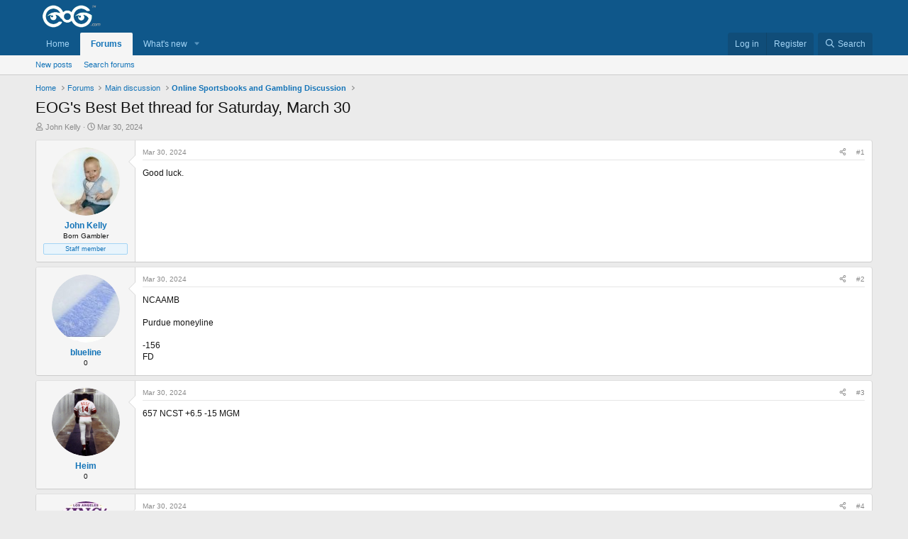

--- FILE ---
content_type: text/html; charset=utf-8
request_url: http://forums.eog.com/index.php?threads/eogs-best-bet-thread-for-saturday-march-30.7473136/
body_size: 25604
content:
<!DOCTYPE html>
<html id="XF" lang="en-US" dir="LTR"
	data-xf="2.3"
	data-app="public"
	
	
	data-template="thread_view"
	data-container-key="node-25"
	data-content-key="thread-7473136"
	data-logged-in="false"
	data-cookie-prefix="xf_"
	data-csrf="1768905235,22addc2479e40c43722323155e0635d5"
	class="has-no-js template-thread_view"
	>
<head>
	
	
	

	<meta charset="utf-8" />
	<title>EOG&#039;s Best Bet thread for Saturday, March 30 | EOG Forums</title>
	<link rel="manifest" href="/webmanifest.php">

	<meta http-equiv="X-UA-Compatible" content="IE=Edge" />
	<meta name="viewport" content="width=device-width, initial-scale=1, viewport-fit=cover">

	
		<meta name="theme-color" content="#0f578a" />
	

	<meta name="apple-mobile-web-app-title" content="EOG Forums">
	

	
		
		<meta name="description" content="Good luck." />
		<meta property="og:description" content="Good luck." />
		<meta property="twitter:description" content="Good luck." />
	
	
		<meta property="og:url" content="http://forums.eog.com/index.php?threads/eogs-best-bet-thread-for-saturday-march-30.7473136/" />
	
		<link rel="canonical" href="http://forums.eog.com/index.php?threads/eogs-best-bet-thread-for-saturday-march-30.7473136/" />
	

	
		
	
	
	<meta property="og:site_name" content="EOG Forums" />


	
	
		
	
	
	<meta property="og:type" content="website" />


	
	
		
	
	
	
		<meta property="og:title" content="EOG&#039;s Best Bet thread for Saturday, March 30" />
		<meta property="twitter:title" content="EOG&#039;s Best Bet thread for Saturday, March 30" />
	


	
	
	
	

	
	
	
	

	<link rel="stylesheet" href="/css.php?css=public%3Anormalize.css%2Cpublic%3Afa.css%2Cpublic%3Acore.less%2Cpublic%3Aapp.less&amp;s=1&amp;l=1&amp;d=1760200469&amp;k=043d79e31c0a1f76bb24add249f38f3f524fe902" />

	<link rel="stylesheet" href="/css.php?css=public%3Abb_code.less%2Cpublic%3Amessage.less%2Cpublic%3Ashare_controls.less%2Cpublic%3Aextra.less&amp;s=1&amp;l=1&amp;d=1760200469&amp;k=c941ab88a6ec3d83bdf35b8b99164d5d1856200c" />


	
		<script src="/js/xf/preamble.min.js?_v=a8c019e0"></script>
	

	
	<script src="/js/vendor/vendor-compiled.js?_v=a8c019e0" defer></script>
	<script src="/js/xf/core-compiled.js?_v=a8c019e0" defer></script>

	<script>
		XF.ready(() =>
		{
			XF.extendObject(true, XF.config, {
				// 
				userId: 0,
				enablePush: false,
				pushAppServerKey: '',
				url: {
					fullBase: 'http://forums.eog.com/',
					basePath: '/',
					css: '/css.php?css=__SENTINEL__&s=1&l=1&d=1760200469',
					js: '/js/__SENTINEL__?_v=a8c019e0',
					icon: '/data/local/icons/__VARIANT__.svg?v=1760200513#__NAME__',
					iconInline: '/styles/fa/__VARIANT__/__NAME__.svg?v=5.15.3',
					keepAlive: '/index.php?login/keep-alive'
				},
				cookie: {
					path: '/',
					domain: '',
					prefix: 'xf_',
					secure: false,
					consentMode: 'disabled',
					consented: ["optional","_third_party"]
				},
				cacheKey: 'f3ed7234243583f554e27d349fe769c5',
				csrf: '1768905235,22addc2479e40c43722323155e0635d5',
				js: {},
				fullJs: false,
				css: {"public:bb_code.less":true,"public:message.less":true,"public:share_controls.less":true,"public:extra.less":true},
				time: {
					now: 1768905235,
					today: 1768885200,
					todayDow: 2,
					tomorrow: 1768971600,
					yesterday: 1768798800,
					week: 1768366800,
					month: 1767243600,
					year: 1767243600
				},
				style: {
					light: '',
					dark: '',
					defaultColorScheme: 'light'
				},
				borderSizeFeature: '3px',
				fontAwesomeWeight: 'r',
				enableRtnProtect: true,
				
				enableFormSubmitSticky: true,
				imageOptimization: '0',
				imageOptimizationQuality: 0.85,
				uploadMaxFilesize: 33554432,
				uploadMaxWidth: 0,
				uploadMaxHeight: 0,
				allowedVideoExtensions: ["m4v","mov","mp4","mp4v","mpeg","mpg","ogv","webm"],
				allowedAudioExtensions: ["mp3","opus","ogg","wav"],
				shortcodeToEmoji: true,
				visitorCounts: {
					conversations_unread: '0',
					alerts_unviewed: '0',
					total_unread: '0',
					title_count: true,
					icon_indicator: true
				},
				jsMt: {"xf\/action.js":"594ab87c","xf\/embed.js":"594ab87c","xf\/form.js":"594ab87c","xf\/structure.js":"594ab87c","xf\/tooltip.js":"594ab87c"},
				jsState: {},
				publicMetadataLogoUrl: '',
				publicPushBadgeUrl: 'http://forums.eog.com/styles/default/xenforo/bell.png'
			})

			XF.extendObject(XF.phrases, {
				// 
				date_x_at_time_y:     "{date} at {time}",
				day_x_at_time_y:      "{day} at {time}",
				yesterday_at_x:       "Yesterday at {time}",
				x_minutes_ago:        "{minutes} minutes ago",
				one_minute_ago:       "1 minute ago",
				a_moment_ago:         "A moment ago",
				today_at_x:           "Today at {time}",
				in_a_moment:          "In a moment",
				in_a_minute:          "In a minute",
				in_x_minutes:         "In {minutes} minutes",
				later_today_at_x:     "Later today at {time}",
				tomorrow_at_x:        "Tomorrow at {time}",
				short_date_x_minutes: "{minutes}m",
				short_date_x_hours:   "{hours}h",
				short_date_x_days:    "{days}d",

				day0: "Sunday",
				day1: "Monday",
				day2: "Tuesday",
				day3: "Wednesday",
				day4: "Thursday",
				day5: "Friday",
				day6: "Saturday",

				dayShort0: "Sun",
				dayShort1: "Mon",
				dayShort2: "Tue",
				dayShort3: "Wed",
				dayShort4: "Thu",
				dayShort5: "Fri",
				dayShort6: "Sat",

				month0: "January",
				month1: "February",
				month2: "March",
				month3: "April",
				month4: "May",
				month5: "June",
				month6: "July",
				month7: "August",
				month8: "September",
				month9: "October",
				month10: "November",
				month11: "December",

				active_user_changed_reload_page: "The active user has changed. Reload the page for the latest version.",
				server_did_not_respond_in_time_try_again: "The server did not respond in time. Please try again.",
				oops_we_ran_into_some_problems: "Oops! We ran into some problems.",
				oops_we_ran_into_some_problems_more_details_console: "Oops! We ran into some problems. Please try again later. More error details may be in the browser console.",
				file_too_large_to_upload: "The file is too large to be uploaded.",
				uploaded_file_is_too_large_for_server_to_process: "The uploaded file is too large for the server to process.",
				files_being_uploaded_are_you_sure: "Files are still being uploaded. Are you sure you want to submit this form?",
				attach: "Attach files",
				rich_text_box: "Rich text box",
				close: "Close",
				link_copied_to_clipboard: "Link copied to clipboard.",
				text_copied_to_clipboard: "Text copied to clipboard.",
				loading: "Loading…",
				you_have_exceeded_maximum_number_of_selectable_items: "You have exceeded the maximum number of selectable items.",

				processing: "Processing",
				'processing...': "Processing…",

				showing_x_of_y_items: "Showing {count} of {total} items",
				showing_all_items: "Showing all items",
				no_items_to_display: "No items to display",

				number_button_up: "Increase",
				number_button_down: "Decrease",

				push_enable_notification_title: "Push notifications enabled successfully at EOG Forums",
				push_enable_notification_body: "Thank you for enabling push notifications!",

				pull_down_to_refresh: "Pull down to refresh",
				release_to_refresh: "Release to refresh",
				refreshing: "Refreshing…"
			})
		})
	</script>

	


	
		<link rel="icon" type="image/png" href="/styles/default/eog_logos/logo_eog_blue_favicon_32x32.png" sizes="32x32" />
	

	
	<script async src="https://www.googletagmanager.com/gtag/js?id=UA-17831451-2"></script>
	<script>
		window.dataLayer = window.dataLayer || [];
		function gtag(){dataLayer.push(arguments);}
		gtag('js', new Date());
		gtag('config', 'UA-17831451-2', {
			// 
			
			
		});
	</script>










</head>
<body data-template="thread_view">

<div class="p-pageWrapper" id="top">

	

	<header class="p-header" id="header">
		<div class="p-header-inner">
			<div class="p-header-content">
				<div class="p-header-logo p-header-logo--image">
					<a href="http://forums.eog.com/index.php?forums/">
						

	

	
		
		

		
	

	

	<picture data-variations="{&quot;default&quot;:{&quot;1&quot;:&quot;\/styles\/default\/eog_logos\/logo_eog_white_200x67.png&quot;,&quot;2&quot;:null}}">
		
		
		

		

		<img src="/styles/default/eog_logos/logo_eog_white_200x67.png"  width="100" height="36" alt="EOG Forums"  />
	</picture>


					</a>
				</div>

				
			</div>
		</div>
	</header>

	
	

	
		<div class="p-navSticky p-navSticky--primary" data-xf-init="sticky-header">
			
		<nav class="p-nav">
			<div class="p-nav-inner">
				<button type="button" class="button button--plain p-nav-menuTrigger" data-xf-click="off-canvas" data-menu=".js-headerOffCanvasMenu" tabindex="0" aria-label="Menu"><span class="button-text">
					<i aria-hidden="true"></i>
				</span></button>

				<div class="p-nav-smallLogo">
					<a href="http://forums.eog.com/index.php?forums/">
						

	

	
		
		

		
	

	

	<picture data-variations="{&quot;default&quot;:{&quot;1&quot;:&quot;\/styles\/default\/eog_logos\/logo_eog_white_200x67.png&quot;,&quot;2&quot;:null}}">
		
		
		

		

		<img src="/styles/default/eog_logos/logo_eog_white_200x67.png"  width="100" height="36" alt="EOG Forums"  />
	</picture>


					</a>
				</div>

				<div class="p-nav-scroller hScroller" data-xf-init="h-scroller" data-auto-scroll=".p-navEl.is-selected">
					<div class="hScroller-scroll">
						<ul class="p-nav-list js-offCanvasNavSource">
							
								<li>
									
	<div class="p-navEl " >
	

		
	
	<a href="http://forums.eog.com/index.php?forums/"
	class="p-navEl-link "
	
	data-xf-key="1"
	data-nav-id="home">Home</a>


		

		
	
	</div>

								</li>
							
								<li>
									
	<div class="p-navEl is-selected" data-has-children="true">
	

		
	
	<a href="/index.php"
	class="p-navEl-link p-navEl-link--splitMenu "
	
	
	data-nav-id="forums">Forums</a>


		<a data-xf-key="2"
			data-xf-click="menu"
			data-menu-pos-ref="< .p-navEl"
			class="p-navEl-splitTrigger"
			role="button"
			tabindex="0"
			aria-label="Toggle expanded"
			aria-expanded="false"
			aria-haspopup="true"></a>

		
	
		<div class="menu menu--structural" data-menu="menu" aria-hidden="true">
			<div class="menu-content">
				
					
	
	
	<a href="/index.php?whats-new/posts/"
	class="menu-linkRow u-indentDepth0 js-offCanvasCopy "
	
	
	data-nav-id="newPosts">New posts</a>

	

				
					
	
	
	<a href="/index.php?search/&amp;type=post"
	class="menu-linkRow u-indentDepth0 js-offCanvasCopy "
	
	
	data-nav-id="searchForums">Search forums</a>

	

				
			</div>
		</div>
	
	</div>

								</li>
							
								<li>
									
	<div class="p-navEl " data-has-children="true">
	

		
	
	<a href="/index.php?whats-new/"
	class="p-navEl-link p-navEl-link--splitMenu "
	
	
	data-nav-id="whatsNew">What's new</a>


		<a data-xf-key="3"
			data-xf-click="menu"
			data-menu-pos-ref="< .p-navEl"
			class="p-navEl-splitTrigger"
			role="button"
			tabindex="0"
			aria-label="Toggle expanded"
			aria-expanded="false"
			aria-haspopup="true"></a>

		
	
		<div class="menu menu--structural" data-menu="menu" aria-hidden="true">
			<div class="menu-content">
				
					
	
	
	<a href="/index.php?featured/"
	class="menu-linkRow u-indentDepth0 js-offCanvasCopy "
	
	
	data-nav-id="featured">Featured content</a>

	

				
					
	
	
	<a href="/index.php?whats-new/posts/"
	class="menu-linkRow u-indentDepth0 js-offCanvasCopy "
	 rel="nofollow"
	
	data-nav-id="whatsNewPosts">New posts</a>

	

				
					
	
	
	<a href="/index.php?whats-new/latest-activity"
	class="menu-linkRow u-indentDepth0 js-offCanvasCopy "
	 rel="nofollow"
	
	data-nav-id="latestActivity">Latest activity</a>

	

				
			</div>
		</div>
	
	</div>

								</li>
							
						</ul>
					</div>
				</div>

				<div class="p-nav-opposite">
					<div class="p-navgroup p-account p-navgroup--guest">
						
							<a href="/index.php?login/" class="p-navgroup-link p-navgroup-link--textual p-navgroup-link--logIn"
								data-xf-click="overlay" data-follow-redirects="on">
								<span class="p-navgroup-linkText">Log in</span>
							</a>
							
								<a href="/index.php?register/" class="p-navgroup-link p-navgroup-link--textual p-navgroup-link--register"
									data-xf-click="overlay" data-follow-redirects="on">
									<span class="p-navgroup-linkText">Register</span>
								</a>
							
						
					</div>

					<div class="p-navgroup p-discovery">
						<a href="/index.php?whats-new/"
							class="p-navgroup-link p-navgroup-link--iconic p-navgroup-link--whatsnew"
							aria-label="What&#039;s new"
							title="What&#039;s new">
							<i aria-hidden="true"></i>
							<span class="p-navgroup-linkText">What's new</span>
						</a>

						
							<a href="/index.php?search/"
								class="p-navgroup-link p-navgroup-link--iconic p-navgroup-link--search"
								data-xf-click="menu"
								data-xf-key="/"
								aria-label="Search"
								aria-expanded="false"
								aria-haspopup="true"
								title="Search">
								<i aria-hidden="true"></i>
								<span class="p-navgroup-linkText">Search</span>
							</a>
							<div class="menu menu--structural menu--wide" data-menu="menu" aria-hidden="true">
								<form action="/index.php?search/search" method="post"
									class="menu-content"
									data-xf-init="quick-search">

									<h3 class="menu-header">Search</h3>
									
									<div class="menu-row">
										
											<div class="inputGroup inputGroup--joined">
												<input type="text" class="input" name="keywords" data-acurl="/index.php?search/auto-complete" placeholder="Search…" aria-label="Search" data-menu-autofocus="true" />
												
			<select name="constraints" class="js-quickSearch-constraint input" aria-label="Search within">
				<option value="">Everywhere</option>
<option value="{&quot;search_type&quot;:&quot;post&quot;}">Threads</option>
<option value="{&quot;search_type&quot;:&quot;post&quot;,&quot;c&quot;:{&quot;nodes&quot;:[25],&quot;child_nodes&quot;:1}}">This forum</option>
<option value="{&quot;search_type&quot;:&quot;post&quot;,&quot;c&quot;:{&quot;thread&quot;:7473136}}">This thread</option>

			</select>
		
											</div>
										
									</div>

									
									<div class="menu-row">
										<label class="iconic"><input type="checkbox"  name="c[title_only]" value="1" /><i aria-hidden="true"></i><span class="iconic-label">Search titles only</span></label>

									</div>
									
									<div class="menu-row">
										<div class="inputGroup">
											<span class="inputGroup-text" id="ctrl_search_menu_by_member">By:</span>
											<input type="text" class="input" name="c[users]" data-xf-init="auto-complete" placeholder="Member" aria-labelledby="ctrl_search_menu_by_member" />
										</div>
									</div>
									<div class="menu-footer">
									<span class="menu-footer-controls">
										<button type="submit" class="button button--icon button--icon--search button--primary"><i class="fa--xf far fa-search "><svg xmlns="http://www.w3.org/2000/svg" role="img" aria-hidden="true" ><use href="/data/local/icons/regular.svg?v=1760200513#search"></use></svg></i><span class="button-text">Search</span></button>
										<button type="submit" class="button " name="from_search_menu"><span class="button-text">Advanced search…</span></button>
									</span>
									</div>

									<input type="hidden" name="_xfToken" value="1768905235,22addc2479e40c43722323155e0635d5" />
								</form>
							</div>
						
					</div>
				</div>
			</div>
		</nav>
	
		</div>
		
		
			<div class="p-sectionLinks">
				<div class="p-sectionLinks-inner hScroller" data-xf-init="h-scroller">
					<div class="hScroller-scroll">
						<ul class="p-sectionLinks-list">
							
								<li>
									
	<div class="p-navEl " >
	

		
	
	<a href="/index.php?whats-new/posts/"
	class="p-navEl-link "
	
	data-xf-key="alt+1"
	data-nav-id="newPosts">New posts</a>


		

		
	
	</div>

								</li>
							
								<li>
									
	<div class="p-navEl " >
	

		
	
	<a href="/index.php?search/&amp;type=post"
	class="p-navEl-link "
	
	data-xf-key="alt+2"
	data-nav-id="searchForums">Search forums</a>


		

		
	
	</div>

								</li>
							
						</ul>
					</div>
				</div>
			</div>
			
	
		

	<div class="offCanvasMenu offCanvasMenu--nav js-headerOffCanvasMenu" data-menu="menu" aria-hidden="true" data-ocm-builder="navigation">
		<div class="offCanvasMenu-backdrop" data-menu-close="true"></div>
		<div class="offCanvasMenu-content">
			<div class="offCanvasMenu-header">
				Menu
				<a class="offCanvasMenu-closer" data-menu-close="true" role="button" tabindex="0" aria-label="Close"></a>
			</div>
			
				<div class="p-offCanvasRegisterLink">
					<div class="offCanvasMenu-linkHolder">
						<a href="/index.php?login/" class="offCanvasMenu-link" data-xf-click="overlay" data-menu-close="true">
							Log in
						</a>
					</div>
					<hr class="offCanvasMenu-separator" />
					
						<div class="offCanvasMenu-linkHolder">
							<a href="/index.php?register/" class="offCanvasMenu-link" data-xf-click="overlay" data-menu-close="true">
								Register
							</a>
						</div>
						<hr class="offCanvasMenu-separator" />
					
				</div>
			
			<div class="js-offCanvasNavTarget"></div>
			<div class="offCanvasMenu-installBanner js-installPromptContainer" style="display: none;" data-xf-init="install-prompt">
				<div class="offCanvasMenu-installBanner-header">Install the app</div>
				<button type="button" class="button js-installPromptButton"><span class="button-text">Install</span></button>
				<template class="js-installTemplateIOS">
					<div class="js-installTemplateContent">
						<div class="overlay-title">How to install the app on iOS</div>
						<div class="block-body">
							<div class="block-row">
								<p>
									Follow along with the video below to see how to install our site as a web app on your home screen.
								</p>
								<p style="text-align: center">
									<video src="/styles/default/xenforo/add_to_home.mp4"
										width="280" height="480" autoplay loop muted playsinline></video>
								</p>
								<p>
									<small><strong>Note:</strong> This feature may not be available in some browsers.</small>
								</p>
							</div>
						</div>
					</div>
				</template>
			</div>
		</div>
	</div>

	<div class="p-body">
		<div class="p-body-inner">
			<!--XF:EXTRA_OUTPUT-->

			

			

			
			
	
		<ul class="p-breadcrumbs "
			itemscope itemtype="https://schema.org/BreadcrumbList">
			
				

				
				

				
					
					
	<li itemprop="itemListElement" itemscope itemtype="https://schema.org/ListItem">
		<a href="http://forums.eog.com/index.php?forums/" itemprop="item">
			<span itemprop="name">Home</span>
		</a>
		<meta itemprop="position" content="1" />
	</li>

				

				
					
					
	<li itemprop="itemListElement" itemscope itemtype="https://schema.org/ListItem">
		<a href="/index.php" itemprop="item">
			<span itemprop="name">Forums</span>
		</a>
		<meta itemprop="position" content="2" />
	</li>

				
				
					
					
	<li itemprop="itemListElement" itemscope itemtype="https://schema.org/ListItem">
		<a href="/index.php#main-discussion.14" itemprop="item">
			<span itemprop="name">Main discussion</span>
		</a>
		<meta itemprop="position" content="3" />
	</li>

				
					
					
	<li itemprop="itemListElement" itemscope itemtype="https://schema.org/ListItem">
		<a href="/index.php?forums/online-sportsbooks-and-gambling-discussion.25/" itemprop="item">
			<span itemprop="name">Online Sportsbooks and Gambling Discussion</span>
		</a>
		<meta itemprop="position" content="4" />
	</li>

				
			
		</ul>
	

			

			
	<noscript class="js-jsWarning"><div class="blockMessage blockMessage--important blockMessage--iconic u-noJsOnly">JavaScript is disabled. For a better experience, please enable JavaScript in your browser before proceeding.</div></noscript>

			
	<div class="blockMessage blockMessage--important blockMessage--iconic js-browserWarning" style="display: none">You are using an out of date browser. It  may not display this or other websites correctly.<br />You should upgrade or use an <a href="https://www.google.com/chrome/" target="_blank" rel="noopener">alternative browser</a>.</div>


			
				<div class="p-body-header">
					
						
							<div class="p-title ">
								
									
										<h1 class="p-title-value">EOG&#039;s Best Bet thread for Saturday, March 30</h1>
									
									
								
							</div>
						

						
							<div class="p-description">
	<ul class="listInline listInline--bullet">
		<li>
			<i class="fa--xf far fa-user "><svg xmlns="http://www.w3.org/2000/svg" role="img" ><title>Thread starter</title><use href="/data/local/icons/regular.svg?v=1760200513#user"></use></svg></i>
			<span class="u-srOnly">Thread starter</span>

			<a href="/index.php?members/john-kelly.30712/" class="username  u-concealed" dir="auto" data-user-id="30712" data-xf-init="member-tooltip"><span class="username--staff username--moderator username--admin">John Kelly</span></a>
		</li>
		<li>
			<i class="fa--xf far fa-clock "><svg xmlns="http://www.w3.org/2000/svg" role="img" ><title>Start date</title><use href="/data/local/icons/regular.svg?v=1760200513#clock"></use></svg></i>
			<span class="u-srOnly">Start date</span>

			<a href="/index.php?threads/eogs-best-bet-thread-for-saturday-march-30.7473136/" class="u-concealed"><time  class="u-dt" dir="auto" datetime="2024-03-30T01:00:44-0400" data-timestamp="1711774844" data-date="Mar 30, 2024" data-time="1:00 AM" data-short="Mar &#039;24" title="Mar 30, 2024 at 1:00 AM">Mar 30, 2024</time></a>
		</li>
		
		
	</ul>
</div>
						
					
				</div>
			

			<div class="p-body-main  ">
				
				<div class="p-body-contentCol"></div>
				

				

				<div class="p-body-content">
					
					<div class="p-body-pageContent">










	
	
	
		
	
	
	


	
	
	
		
	
	
	


	
	
		
	
	
	


	
	



	












	

	
		
	



















<div class="block block--messages" data-xf-init="" data-type="post" data-href="/index.php?inline-mod/" data-search-target="*">

	<span class="u-anchorTarget" id="posts"></span>

	
		
	

	

	<div class="block-outer"></div>

	

	
		
	<div class="block-outer js-threadStatusField"></div>

	

	<div class="block-container lbContainer"
		data-xf-init="lightbox select-to-quote"
		data-message-selector=".js-post"
		data-lb-id="thread-7473136"
		data-lb-universal="0">

		<div class="block-body js-replyNewMessageContainer">
			
				

					

					
						

	
	

	

	
	<article class="message message--post js-post js-inlineModContainer  "
		data-author="John Kelly"
		data-content="post-7882171"
		id="js-post-7882171"
		>

		

		<span class="u-anchorTarget" id="post-7882171"></span>

		
			<div class="message-inner">
				
					<div class="message-cell message-cell--user">
						

	<section class="message-user"
		
		
		>

		

		<div class="message-avatar ">
			<div class="message-avatar-wrapper">
				<a href="/index.php?members/john-kelly.30712/" class="avatar avatar--m" data-user-id="30712" data-xf-init="member-tooltip">
			<img src="/data/avatars/m/30/30712.jpg?1538458860"  alt="John Kelly" class="avatar-u30712-m" width="96" height="96" loading="lazy" /> 
		</a>
				
			</div>
		</div>
		<div class="message-userDetails">
			<h4 class="message-name"><a href="/index.php?members/john-kelly.30712/" class="username " dir="auto" data-user-id="30712" data-xf-init="member-tooltip"><span class="username--staff username--moderator username--admin">John Kelly</span></a></h4>
			<h5 class="userTitle message-userTitle" dir="auto">Born Gambler</h5>
			<div class="userBanner userBanner--staff message-userBanner" dir="auto"><span class="userBanner-before"></span><strong>Staff member</strong><span class="userBanner-after"></span></div>
		</div>
		
			
			
		
		<span class="message-userArrow"></span>
	</section>

					</div>
				

				
					<div class="message-cell message-cell--main">
					
						<div class="message-main js-quickEditTarget">

							
								

	

	<header class="message-attribution message-attribution--split">
		<ul class="message-attribution-main listInline ">
			
			
			<li class="u-concealed">
				<a href="/index.php?threads/eogs-best-bet-thread-for-saturday-march-30.7473136/post-7882171" rel="nofollow" >
					<time  class="u-dt" dir="auto" datetime="2024-03-30T01:00:44-0400" data-timestamp="1711774844" data-date="Mar 30, 2024" data-time="1:00 AM" data-short="Mar &#039;24" title="Mar 30, 2024 at 1:00 AM">Mar 30, 2024</time>
				</a>
			</li>
			
		</ul>

		<ul class="message-attribution-opposite message-attribution-opposite--list ">
			
			<li>
				<a href="/index.php?threads/eogs-best-bet-thread-for-saturday-march-30.7473136/post-7882171"
					class="message-attribution-gadget"
					data-xf-init="share-tooltip"
					data-href="/index.php?posts/7882171/share"
					aria-label="Share"
					rel="nofollow">
					<i class="fa--xf far fa-share-alt "><svg xmlns="http://www.w3.org/2000/svg" role="img" aria-hidden="true" ><use href="/data/local/icons/regular.svg?v=1760200513#share-alt"></use></svg></i>
				</a>
			</li>
			
				<li class="u-hidden js-embedCopy">
					
	<a href="javascript:"
		data-xf-init="copy-to-clipboard"
		data-copy-text="&lt;div class=&quot;js-xf-embed&quot; data-url=&quot;http://forums.eog.com/&quot; data-content=&quot;post-7882171&quot;&gt;&lt;/div&gt;&lt;script defer src=&quot;http://forums.eog.com//js/xf/external_embed.js?_v=a8c019e0&quot;&gt;&lt;/script&gt;"
		data-success="Embed code HTML copied to clipboard."
		class="">
		<i class="fa--xf far fa-code "><svg xmlns="http://www.w3.org/2000/svg" role="img" aria-hidden="true" ><use href="/data/local/icons/regular.svg?v=1760200513#code"></use></svg></i>
	</a>

				</li>
			
			
			
				<li>
					<a href="/index.php?threads/eogs-best-bet-thread-for-saturday-march-30.7473136/post-7882171" rel="nofollow">
						#1
					</a>
				</li>
			
		</ul>
	</header>

							

							<div class="message-content js-messageContent">
							

								
									
	
	
	

								

								
									
	

	<div class="message-userContent lbContainer js-lbContainer "
		data-lb-id="post-7882171"
		data-lb-caption-desc="John Kelly &middot; Mar 30, 2024 at 1:00 AM">

		
			

	
		
	

		

		<article class="message-body js-selectToQuote">
			
				
			

			<div >
				
					<div class="bbWrapper">Good luck.</div>
				
			</div>

			<div class="js-selectToQuoteEnd">&nbsp;</div>
			
				
			
		</article>

		
			

	
		
	

		

		
	</div>

								

								
									
	

	

								

								
									
	

								

							
							</div>

							
								
	

	<footer class="message-footer">
		

		

		<div class="reactionsBar js-reactionsList ">
			
		</div>

		<div class="js-historyTarget message-historyTarget toggleTarget" data-href="trigger-href"></div>
	</footer>

							
						</div>

					
					</div>
				
			</div>
		
	</article>

	
	

					

					

				

					

					
						

	
	

	

	
	<article class="message message--post js-post js-inlineModContainer  "
		data-author="blueline"
		data-content="post-7882176"
		id="js-post-7882176"
		itemscope itemtype="https://schema.org/Comment" itemid="http://forums.eog.com/index.php?posts/7882176/">

		
			<meta itemprop="parentItem" itemscope itemid="http://forums.eog.com/index.php?threads/eogs-best-bet-thread-for-saturday-march-30.7473136/" />
			<meta itemprop="name" content="Post #2" />
		

		<span class="u-anchorTarget" id="post-7882176"></span>

		
			<div class="message-inner">
				
					<div class="message-cell message-cell--user">
						

	<section class="message-user"
		itemprop="author"
		itemscope itemtype="https://schema.org/Person"
		itemid="http://forums.eog.com/index.php?members/blueline.55550/">

		
			<meta itemprop="url" content="http://forums.eog.com/index.php?members/blueline.55550/" />
		

		<div class="message-avatar ">
			<div class="message-avatar-wrapper">
				<a href="/index.php?members/blueline.55550/" class="avatar avatar--m" data-user-id="55550" data-xf-init="member-tooltip">
			<img src="/data/avatars/m/55/55550.jpg?1686769155" srcset="/data/avatars/l/55/55550.jpg?1686769155 2x" alt="blueline" class="avatar-u55550-m" width="96" height="96" loading="lazy" itemprop="image" /> 
		</a>
				
			</div>
		</div>
		<div class="message-userDetails">
			<h4 class="message-name"><a href="/index.php?members/blueline.55550/" class="username " dir="auto" data-user-id="55550" data-xf-init="member-tooltip"><span itemprop="name">blueline</span></a></h4>
			<h5 class="userTitle message-userTitle" dir="auto" itemprop="jobTitle">0</h5>
			
		</div>
		
			
			
		
		<span class="message-userArrow"></span>
	</section>

					</div>
				

				
					<div class="message-cell message-cell--main">
					
						<div class="message-main js-quickEditTarget">

							
								

	

	<header class="message-attribution message-attribution--split">
		<ul class="message-attribution-main listInline ">
			
			
			<li class="u-concealed">
				<a href="/index.php?threads/eogs-best-bet-thread-for-saturday-march-30.7473136/post-7882176" rel="nofollow" itemprop="url">
					<time  class="u-dt" dir="auto" datetime="2024-03-30T01:51:57-0400" data-timestamp="1711777917" data-date="Mar 30, 2024" data-time="1:51 AM" data-short="Mar &#039;24" title="Mar 30, 2024 at 1:51 AM" itemprop="datePublished">Mar 30, 2024</time>
				</a>
			</li>
			
		</ul>

		<ul class="message-attribution-opposite message-attribution-opposite--list ">
			
			<li>
				<a href="/index.php?threads/eogs-best-bet-thread-for-saturday-march-30.7473136/post-7882176"
					class="message-attribution-gadget"
					data-xf-init="share-tooltip"
					data-href="/index.php?posts/7882176/share"
					aria-label="Share"
					rel="nofollow">
					<i class="fa--xf far fa-share-alt "><svg xmlns="http://www.w3.org/2000/svg" role="img" aria-hidden="true" ><use href="/data/local/icons/regular.svg?v=1760200513#share-alt"></use></svg></i>
				</a>
			</li>
			
				<li class="u-hidden js-embedCopy">
					
	<a href="javascript:"
		data-xf-init="copy-to-clipboard"
		data-copy-text="&lt;div class=&quot;js-xf-embed&quot; data-url=&quot;http://forums.eog.com/&quot; data-content=&quot;post-7882176&quot;&gt;&lt;/div&gt;&lt;script defer src=&quot;http://forums.eog.com//js/xf/external_embed.js?_v=a8c019e0&quot;&gt;&lt;/script&gt;"
		data-success="Embed code HTML copied to clipboard."
		class="">
		<i class="fa--xf far fa-code "><svg xmlns="http://www.w3.org/2000/svg" role="img" aria-hidden="true" ><use href="/data/local/icons/regular.svg?v=1760200513#code"></use></svg></i>
	</a>

				</li>
			
			
			
				<li>
					<a href="/index.php?threads/eogs-best-bet-thread-for-saturday-march-30.7473136/post-7882176" rel="nofollow">
						#2
					</a>
				</li>
			
		</ul>
	</header>

							

							<div class="message-content js-messageContent">
							

								
									
	
	
	

								

								
									
	

	<div class="message-userContent lbContainer js-lbContainer "
		data-lb-id="post-7882176"
		data-lb-caption-desc="blueline &middot; Mar 30, 2024 at 1:51 AM">

		

		<article class="message-body js-selectToQuote">
			
				
			

			<div itemprop="text">
				
					<div class="bbWrapper">NCAAMB<br />
<br />
Purdue moneyline<br />
<br />
-156<br />
FD</div>
				
			</div>

			<div class="js-selectToQuoteEnd">&nbsp;</div>
			
				
			
		</article>

		

		
	</div>

								

								
									
	

	

								

								
									
	

								

							
							</div>

							
								
	

	<footer class="message-footer">
		
			<div class="message-microdata" itemprop="interactionStatistic" itemtype="https://schema.org/InteractionCounter" itemscope>
				<meta itemprop="userInteractionCount" content="0" />
				<meta itemprop="interactionType" content="https://schema.org/LikeAction" />
			</div>
		

		

		<div class="reactionsBar js-reactionsList ">
			
		</div>

		<div class="js-historyTarget message-historyTarget toggleTarget" data-href="trigger-href"></div>
	</footer>

							
						</div>

					
					</div>
				
			</div>
		
	</article>

	
	

					

					

				

					

					
						

	
	

	

	
	<article class="message message--post js-post js-inlineModContainer  "
		data-author="Heim"
		data-content="post-7882178"
		id="js-post-7882178"
		itemscope itemtype="https://schema.org/Comment" itemid="http://forums.eog.com/index.php?posts/7882178/">

		
			<meta itemprop="parentItem" itemscope itemid="http://forums.eog.com/index.php?threads/eogs-best-bet-thread-for-saturday-march-30.7473136/" />
			<meta itemprop="name" content="Post #3" />
		

		<span class="u-anchorTarget" id="post-7882178"></span>

		
			<div class="message-inner">
				
					<div class="message-cell message-cell--user">
						

	<section class="message-user"
		itemprop="author"
		itemscope itemtype="https://schema.org/Person"
		itemid="http://forums.eog.com/index.php?members/heim.2034/">

		
			<meta itemprop="url" content="http://forums.eog.com/index.php?members/heim.2034/" />
		

		<div class="message-avatar ">
			<div class="message-avatar-wrapper">
				<a href="/index.php?members/heim.2034/" class="avatar avatar--m" data-user-id="2034" data-xf-init="member-tooltip">
			<img src="/data/avatars/m/2/2034.jpg?1727822194" srcset="/data/avatars/l/2/2034.jpg?1727822194 2x" alt="Heim" class="avatar-u2034-m" width="96" height="96" loading="lazy" itemprop="image" /> 
		</a>
				
			</div>
		</div>
		<div class="message-userDetails">
			<h4 class="message-name"><a href="/index.php?members/heim.2034/" class="username " dir="auto" data-user-id="2034" data-xf-init="member-tooltip"><span itemprop="name">Heim</span></a></h4>
			<h5 class="userTitle message-userTitle" dir="auto" itemprop="jobTitle">0</h5>
			
		</div>
		
			
			
		
		<span class="message-userArrow"></span>
	</section>

					</div>
				

				
					<div class="message-cell message-cell--main">
					
						<div class="message-main js-quickEditTarget">

							
								

	

	<header class="message-attribution message-attribution--split">
		<ul class="message-attribution-main listInline ">
			
			
			<li class="u-concealed">
				<a href="/index.php?threads/eogs-best-bet-thread-for-saturday-march-30.7473136/post-7882178" rel="nofollow" itemprop="url">
					<time  class="u-dt" dir="auto" datetime="2024-03-30T03:26:04-0400" data-timestamp="1711783564" data-date="Mar 30, 2024" data-time="3:26 AM" data-short="Mar &#039;24" title="Mar 30, 2024 at 3:26 AM" itemprop="datePublished">Mar 30, 2024</time>
				</a>
			</li>
			
		</ul>

		<ul class="message-attribution-opposite message-attribution-opposite--list ">
			
			<li>
				<a href="/index.php?threads/eogs-best-bet-thread-for-saturday-march-30.7473136/post-7882178"
					class="message-attribution-gadget"
					data-xf-init="share-tooltip"
					data-href="/index.php?posts/7882178/share"
					aria-label="Share"
					rel="nofollow">
					<i class="fa--xf far fa-share-alt "><svg xmlns="http://www.w3.org/2000/svg" role="img" aria-hidden="true" ><use href="/data/local/icons/regular.svg?v=1760200513#share-alt"></use></svg></i>
				</a>
			</li>
			
				<li class="u-hidden js-embedCopy">
					
	<a href="javascript:"
		data-xf-init="copy-to-clipboard"
		data-copy-text="&lt;div class=&quot;js-xf-embed&quot; data-url=&quot;http://forums.eog.com/&quot; data-content=&quot;post-7882178&quot;&gt;&lt;/div&gt;&lt;script defer src=&quot;http://forums.eog.com//js/xf/external_embed.js?_v=a8c019e0&quot;&gt;&lt;/script&gt;"
		data-success="Embed code HTML copied to clipboard."
		class="">
		<i class="fa--xf far fa-code "><svg xmlns="http://www.w3.org/2000/svg" role="img" aria-hidden="true" ><use href="/data/local/icons/regular.svg?v=1760200513#code"></use></svg></i>
	</a>

				</li>
			
			
			
				<li>
					<a href="/index.php?threads/eogs-best-bet-thread-for-saturday-march-30.7473136/post-7882178" rel="nofollow">
						#3
					</a>
				</li>
			
		</ul>
	</header>

							

							<div class="message-content js-messageContent">
							

								
									
	
	
	

								

								
									
	

	<div class="message-userContent lbContainer js-lbContainer "
		data-lb-id="post-7882178"
		data-lb-caption-desc="Heim &middot; Mar 30, 2024 at 3:26 AM">

		

		<article class="message-body js-selectToQuote">
			
				
			

			<div itemprop="text">
				
					<div class="bbWrapper">657 NCST +6.5 -15 MGM</div>
				
			</div>

			<div class="js-selectToQuoteEnd">&nbsp;</div>
			
				
			
		</article>

		

		
	</div>

								

								
									
	

	

								

								
									
	

								

							
							</div>

							
								
	

	<footer class="message-footer">
		
			<div class="message-microdata" itemprop="interactionStatistic" itemtype="https://schema.org/InteractionCounter" itemscope>
				<meta itemprop="userInteractionCount" content="0" />
				<meta itemprop="interactionType" content="https://schema.org/LikeAction" />
			</div>
		

		

		<div class="reactionsBar js-reactionsList ">
			
		</div>

		<div class="js-historyTarget message-historyTarget toggleTarget" data-href="trigger-href"></div>
	</footer>

							
						</div>

					
					</div>
				
			</div>
		
	</article>

	
	

					

					

				

					

					
						

	
	

	

	
	<article class="message message--post js-post js-inlineModContainer  "
		data-author="winkyduck"
		data-content="post-7882179"
		id="js-post-7882179"
		itemscope itemtype="https://schema.org/Comment" itemid="http://forums.eog.com/index.php?posts/7882179/">

		
			<meta itemprop="parentItem" itemscope itemid="http://forums.eog.com/index.php?threads/eogs-best-bet-thread-for-saturday-march-30.7473136/" />
			<meta itemprop="name" content="Post #4" />
		

		<span class="u-anchorTarget" id="post-7882179"></span>

		
			<div class="message-inner">
				
					<div class="message-cell message-cell--user">
						

	<section class="message-user"
		itemprop="author"
		itemscope itemtype="https://schema.org/Person"
		itemid="http://forums.eog.com/index.php?members/winkyduck.279/">

		
			<meta itemprop="url" content="http://forums.eog.com/index.php?members/winkyduck.279/" />
		

		<div class="message-avatar ">
			<div class="message-avatar-wrapper">
				<a href="/index.php?members/winkyduck.279/" class="avatar avatar--m" data-user-id="279" data-xf-init="member-tooltip">
			<img src="/data/avatars/m/0/279.jpg?1538458860"  alt="winkyduck" class="avatar-u279-m" width="96" height="96" loading="lazy" itemprop="image" /> 
		</a>
				
			</div>
		</div>
		<div class="message-userDetails">
			<h4 class="message-name"><a href="/index.php?members/winkyduck.279/" class="username " dir="auto" data-user-id="279" data-xf-init="member-tooltip"><span itemprop="name">winkyduck</span></a></h4>
			<h5 class="userTitle message-userTitle" dir="auto" itemprop="jobTitle">TYVM Morgan William!!!</h5>
			
		</div>
		
			
			
		
		<span class="message-userArrow"></span>
	</section>

					</div>
				

				
					<div class="message-cell message-cell--main">
					
						<div class="message-main js-quickEditTarget">

							
								

	

	<header class="message-attribution message-attribution--split">
		<ul class="message-attribution-main listInline ">
			
			
			<li class="u-concealed">
				<a href="/index.php?threads/eogs-best-bet-thread-for-saturday-march-30.7473136/post-7882179" rel="nofollow" itemprop="url">
					<time  class="u-dt" dir="auto" datetime="2024-03-30T03:30:57-0400" data-timestamp="1711783857" data-date="Mar 30, 2024" data-time="3:30 AM" data-short="Mar &#039;24" title="Mar 30, 2024 at 3:30 AM" itemprop="datePublished">Mar 30, 2024</time>
				</a>
			</li>
			
		</ul>

		<ul class="message-attribution-opposite message-attribution-opposite--list ">
			
			<li>
				<a href="/index.php?threads/eogs-best-bet-thread-for-saturday-march-30.7473136/post-7882179"
					class="message-attribution-gadget"
					data-xf-init="share-tooltip"
					data-href="/index.php?posts/7882179/share"
					aria-label="Share"
					rel="nofollow">
					<i class="fa--xf far fa-share-alt "><svg xmlns="http://www.w3.org/2000/svg" role="img" aria-hidden="true" ><use href="/data/local/icons/regular.svg?v=1760200513#share-alt"></use></svg></i>
				</a>
			</li>
			
				<li class="u-hidden js-embedCopy">
					
	<a href="javascript:"
		data-xf-init="copy-to-clipboard"
		data-copy-text="&lt;div class=&quot;js-xf-embed&quot; data-url=&quot;http://forums.eog.com/&quot; data-content=&quot;post-7882179&quot;&gt;&lt;/div&gt;&lt;script defer src=&quot;http://forums.eog.com//js/xf/external_embed.js?_v=a8c019e0&quot;&gt;&lt;/script&gt;"
		data-success="Embed code HTML copied to clipboard."
		class="">
		<i class="fa--xf far fa-code "><svg xmlns="http://www.w3.org/2000/svg" role="img" aria-hidden="true" ><use href="/data/local/icons/regular.svg?v=1760200513#code"></use></svg></i>
	</a>

				</li>
			
			
			
				<li>
					<a href="/index.php?threads/eogs-best-bet-thread-for-saturday-march-30.7473136/post-7882179" rel="nofollow">
						#4
					</a>
				</li>
			
		</ul>
	</header>

							

							<div class="message-content js-messageContent">
							

								
									
	
	
	

								

								
									
	

	<div class="message-userContent lbContainer js-lbContainer "
		data-lb-id="post-7882179"
		data-lb-caption-desc="winkyduck &middot; Mar 30, 2024 at 3:30 AM">

		

		<article class="message-body js-selectToQuote">
			
				
			

			<div itemprop="text">
				
					<div class="bbWrapper"><b>DK: Sunday WCBB Oregon State +14.5 -110 &amp; ML +950</b>................State is gonna give them a game and they have the type of players to actually win SU<br />
<br />
<br />
Past BB going today<br />
<b>Buff Ladies +8 -110 and ML +300</b>,,,,,,,,,,,,Not sure the right side is favored here. Iowa has the best PLAYER........Colorado has the best TEAM!<br />
<b>USC -3.5 -110<br />
<br />
<br />
Winkyduck 1340-1916-107 +18.16 UNITS - (WCBB: Sunday WCBB Oregon State +14.5 -110 &amp; ML +950; What will happen first: US Integrity flags a game (Over - LBSU Retaining Dan Monson) +110 (Monson NOT being brought back so this is either a WIN or NO Action); Colorado WCBB to win Title 66-1; Marvin Harrison, Jr. to be drafted 3rd overall +240; Cavs to win Div +310; Suns to MISS Playoffs (Making Play in but missing Playoffs) +200, Kings to win Pacific +750; Victor W to NOT win RoY +130 &amp; NOT to be eligible for Postseason awards: Victor W +225; Wizards to have fewest NBA wins this season +250, Wizards Un14.5 RSW -130; First non-extradition country Trump enters: Russia +200; LA Kings to MISS the Playoffs +250; PL Plays: City/Liverpool finish 1/2 (In this order) +450, Brighton Under 56.5 points -106 &amp; Un58.5 -115, Luton Town Ov29.5 +106, Sheffield United to finish DFL +250; Clemson to win CWS 28-1; MLB RSW Plays - both Sox UNDER: Boston 80.5 -115, White 63.5 -120 and Angels Un72.5 -115, Phillies more RSW than Rangers -120,, Royals more RSW than Pirates -110, Most RSW HR: Bryce Harper over Mike Trout -105, Rockies longest losing streak UN9.5 games -110; Beto O&#039;Rourke to be Dem 2024 POTUS Nominee 66-1, Kari Lake to be 2024 GOP VP Nominee: 40-1; 2024 Republican Senate Races MoV - all UNDER: Missouri 11.5% -120, Tennessee 19.5% -120, Texass 6% +150; Joe Biden to win the 2024 POTUS Election +165)</b></div>
				
			</div>

			<div class="js-selectToQuoteEnd">&nbsp;</div>
			
				
			
		</article>

		

		
	</div>

								

								
									
	

	

								

								
									
	

								

							
							</div>

							
								
	

	<footer class="message-footer">
		
			<div class="message-microdata" itemprop="interactionStatistic" itemtype="https://schema.org/InteractionCounter" itemscope>
				<meta itemprop="userInteractionCount" content="0" />
				<meta itemprop="interactionType" content="https://schema.org/LikeAction" />
			</div>
		

		

		<div class="reactionsBar js-reactionsList ">
			
		</div>

		<div class="js-historyTarget message-historyTarget toggleTarget" data-href="trigger-href"></div>
	</footer>

							
						</div>

					
					</div>
				
			</div>
		
	</article>

	
	

					

					

				

					

					
						

	
	

	

	
	<article class="message message--post js-post js-inlineModContainer  "
		data-author="jimmythegreek"
		data-content="post-7882189"
		id="js-post-7882189"
		itemscope itemtype="https://schema.org/Comment" itemid="http://forums.eog.com/index.php?posts/7882189/">

		
			<meta itemprop="parentItem" itemscope itemid="http://forums.eog.com/index.php?threads/eogs-best-bet-thread-for-saturday-march-30.7473136/" />
			<meta itemprop="name" content="Post #5" />
		

		<span class="u-anchorTarget" id="post-7882189"></span>

		
			<div class="message-inner">
				
					<div class="message-cell message-cell--user">
						

	<section class="message-user"
		itemprop="author"
		itemscope itemtype="https://schema.org/Person"
		itemid="http://forums.eog.com/index.php?members/jimmythegreek.1254/">

		
			<meta itemprop="url" content="http://forums.eog.com/index.php?members/jimmythegreek.1254/" />
		

		<div class="message-avatar ">
			<div class="message-avatar-wrapper">
				<a href="/index.php?members/jimmythegreek.1254/" class="avatar avatar--m" data-user-id="1254" data-xf-init="member-tooltip">
			<img src="/data/avatars/m/1/1254.jpg?1538458860"  alt="jimmythegreek" class="avatar-u1254-m" width="96" height="96" loading="lazy" itemprop="image" /> 
		</a>
				
			</div>
		</div>
		<div class="message-userDetails">
			<h4 class="message-name"><a href="/index.php?members/jimmythegreek.1254/" class="username " dir="auto" data-user-id="1254" data-xf-init="member-tooltip"><span itemprop="name">jimmythegreek</span></a></h4>
			<h5 class="userTitle message-userTitle" dir="auto" itemprop="jobTitle">The opening odds start here</h5>
			
		</div>
		
			
			
		
		<span class="message-userArrow"></span>
	</section>

					</div>
				

				
					<div class="message-cell message-cell--main">
					
						<div class="message-main js-quickEditTarget">

							
								

	

	<header class="message-attribution message-attribution--split">
		<ul class="message-attribution-main listInline ">
			
			
			<li class="u-concealed">
				<a href="/index.php?threads/eogs-best-bet-thread-for-saturday-march-30.7473136/post-7882189" rel="nofollow" itemprop="url">
					<time  class="u-dt" dir="auto" datetime="2024-03-30T08:49:19-0400" data-timestamp="1711802959" data-date="Mar 30, 2024" data-time="8:49 AM" data-short="Mar &#039;24" title="Mar 30, 2024 at 8:49 AM" itemprop="datePublished">Mar 30, 2024</time>
				</a>
			</li>
			
		</ul>

		<ul class="message-attribution-opposite message-attribution-opposite--list ">
			
			<li>
				<a href="/index.php?threads/eogs-best-bet-thread-for-saturday-march-30.7473136/post-7882189"
					class="message-attribution-gadget"
					data-xf-init="share-tooltip"
					data-href="/index.php?posts/7882189/share"
					aria-label="Share"
					rel="nofollow">
					<i class="fa--xf far fa-share-alt "><svg xmlns="http://www.w3.org/2000/svg" role="img" aria-hidden="true" ><use href="/data/local/icons/regular.svg?v=1760200513#share-alt"></use></svg></i>
				</a>
			</li>
			
				<li class="u-hidden js-embedCopy">
					
	<a href="javascript:"
		data-xf-init="copy-to-clipboard"
		data-copy-text="&lt;div class=&quot;js-xf-embed&quot; data-url=&quot;http://forums.eog.com/&quot; data-content=&quot;post-7882189&quot;&gt;&lt;/div&gt;&lt;script defer src=&quot;http://forums.eog.com//js/xf/external_embed.js?_v=a8c019e0&quot;&gt;&lt;/script&gt;"
		data-success="Embed code HTML copied to clipboard."
		class="">
		<i class="fa--xf far fa-code "><svg xmlns="http://www.w3.org/2000/svg" role="img" aria-hidden="true" ><use href="/data/local/icons/regular.svg?v=1760200513#code"></use></svg></i>
	</a>

				</li>
			
			
			
				<li>
					<a href="/index.php?threads/eogs-best-bet-thread-for-saturday-march-30.7473136/post-7882189" rel="nofollow">
						#5
					</a>
				</li>
			
		</ul>
	</header>

							

							<div class="message-content js-messageContent">
							

								
									
	
	
	

								

								
									
	

	<div class="message-userContent lbContainer js-lbContainer "
		data-lb-id="post-7882189"
		data-lb-caption-desc="jimmythegreek &middot; Mar 30, 2024 at 8:49 AM">

		

		<article class="message-body js-selectToQuote">
			
				
			

			<div itemprop="text">
				
					<div class="bbWrapper">654 Alabama -3.5 (BM)</div>
				
			</div>

			<div class="js-selectToQuoteEnd">&nbsp;</div>
			
				
			
		</article>

		

		
	</div>

								

								
									
	

	

								

								
									
	

								

							
							</div>

							
								
	

	<footer class="message-footer">
		
			<div class="message-microdata" itemprop="interactionStatistic" itemtype="https://schema.org/InteractionCounter" itemscope>
				<meta itemprop="userInteractionCount" content="1" />
				<meta itemprop="interactionType" content="https://schema.org/LikeAction" />
			</div>
		

		

		<div class="reactionsBar js-reactionsList is-active">
			
	
	
		<ul class="reactionSummary">
		
			<li><span class="reaction reaction--small reaction--1" data-reaction-id="1"><i aria-hidden="true"></i><img src="https://cdn.jsdelivr.net/joypixels/assets/8.0/png/unicode/64/1f44d.png" loading="lazy" width="64" height="64" class="reaction-image reaction-image--emoji js-reaction" alt="Like" title="Like" /></span></li>
		
		</ul>
	


<span class="u-srOnly">Reactions:</span>
<a class="reactionsBar-link" href="/index.php?posts/7882189/reactions" data-xf-click="overlay" data-cache="false" rel="nofollow"><bdi>John Kelly</bdi></a>
		</div>

		<div class="js-historyTarget message-historyTarget toggleTarget" data-href="trigger-href"></div>
	</footer>

							
						</div>

					
					</div>
				
			</div>
		
	</article>

	
	

					

					

				

					

					
						

	
	

	

	
	<article class="message message--post js-post js-inlineModContainer  "
		data-author="jasson621"
		data-content="post-7882202"
		id="js-post-7882202"
		itemscope itemtype="https://schema.org/Comment" itemid="http://forums.eog.com/index.php?posts/7882202/">

		
			<meta itemprop="parentItem" itemscope itemid="http://forums.eog.com/index.php?threads/eogs-best-bet-thread-for-saturday-march-30.7473136/" />
			<meta itemprop="name" content="Post #6" />
		

		<span class="u-anchorTarget" id="post-7882202"></span>

		
			<div class="message-inner">
				
					<div class="message-cell message-cell--user">
						

	<section class="message-user"
		itemprop="author"
		itemscope itemtype="https://schema.org/Person"
		itemid="http://forums.eog.com/index.php?members/jasson621.106191/">

		
			<meta itemprop="url" content="http://forums.eog.com/index.php?members/jasson621.106191/" />
		

		<div class="message-avatar ">
			<div class="message-avatar-wrapper">
				<a href="/index.php?members/jasson621.106191/" class="avatar avatar--m avatar--default avatar--default--dynamic" data-user-id="106191" data-xf-init="member-tooltip" style="background-color: #3d0f3d; color: #cc33cc">
			<span class="avatar-u106191-m" role="img" aria-label="jasson621">J</span> 
		</a>
				
			</div>
		</div>
		<div class="message-userDetails">
			<h4 class="message-name"><a href="/index.php?members/jasson621.106191/" class="username " dir="auto" data-user-id="106191" data-xf-init="member-tooltip"><span itemprop="name">jasson621</span></a></h4>
			<h5 class="userTitle message-userTitle" dir="auto" itemprop="jobTitle">0</h5>
			
		</div>
		
			
			
		
		<span class="message-userArrow"></span>
	</section>

					</div>
				

				
					<div class="message-cell message-cell--main">
					
						<div class="message-main js-quickEditTarget">

							
								

	

	<header class="message-attribution message-attribution--split">
		<ul class="message-attribution-main listInline ">
			
			
			<li class="u-concealed">
				<a href="/index.php?threads/eogs-best-bet-thread-for-saturday-march-30.7473136/post-7882202" rel="nofollow" itemprop="url">
					<time  class="u-dt" dir="auto" datetime="2024-03-30T11:38:37-0400" data-timestamp="1711813117" data-date="Mar 30, 2024" data-time="11:38 AM" data-short="Mar &#039;24" title="Mar 30, 2024 at 11:38 AM" itemprop="datePublished">Mar 30, 2024</time>
				</a>
			</li>
			
		</ul>

		<ul class="message-attribution-opposite message-attribution-opposite--list ">
			
			<li>
				<a href="/index.php?threads/eogs-best-bet-thread-for-saturday-march-30.7473136/post-7882202"
					class="message-attribution-gadget"
					data-xf-init="share-tooltip"
					data-href="/index.php?posts/7882202/share"
					aria-label="Share"
					rel="nofollow">
					<i class="fa--xf far fa-share-alt "><svg xmlns="http://www.w3.org/2000/svg" role="img" aria-hidden="true" ><use href="/data/local/icons/regular.svg?v=1760200513#share-alt"></use></svg></i>
				</a>
			</li>
			
				<li class="u-hidden js-embedCopy">
					
	<a href="javascript:"
		data-xf-init="copy-to-clipboard"
		data-copy-text="&lt;div class=&quot;js-xf-embed&quot; data-url=&quot;http://forums.eog.com/&quot; data-content=&quot;post-7882202&quot;&gt;&lt;/div&gt;&lt;script defer src=&quot;http://forums.eog.com//js/xf/external_embed.js?_v=a8c019e0&quot;&gt;&lt;/script&gt;"
		data-success="Embed code HTML copied to clipboard."
		class="">
		<i class="fa--xf far fa-code "><svg xmlns="http://www.w3.org/2000/svg" role="img" aria-hidden="true" ><use href="/data/local/icons/regular.svg?v=1760200513#code"></use></svg></i>
	</a>

				</li>
			
			
			
				<li>
					<a href="/index.php?threads/eogs-best-bet-thread-for-saturday-march-30.7473136/post-7882202" rel="nofollow">
						#6
					</a>
				</li>
			
		</ul>
	</header>

							

							<div class="message-content js-messageContent">
							

								
									
	
	
	

								

								
									
	

	<div class="message-userContent lbContainer js-lbContainer "
		data-lb-id="post-7882202"
		data-lb-caption-desc="jasson621 &middot; Mar 30, 2024 at 11:38 AM">

		

		<article class="message-body js-selectToQuote">
			
				
			

			<div itemprop="text">
				
					<div class="bbWrapper">Gulfstream Park<br />
<br />
Race 14- #7 Catalytic 1 Unit win</div>
				
			</div>

			<div class="js-selectToQuoteEnd">&nbsp;</div>
			
				
			
		</article>

		

		
	</div>

								

								
									
	

	

								

								
									
	

								

							
							</div>

							
								
	

	<footer class="message-footer">
		
			<div class="message-microdata" itemprop="interactionStatistic" itemtype="https://schema.org/InteractionCounter" itemscope>
				<meta itemprop="userInteractionCount" content="0" />
				<meta itemprop="interactionType" content="https://schema.org/LikeAction" />
			</div>
		

		

		<div class="reactionsBar js-reactionsList ">
			
		</div>

		<div class="js-historyTarget message-historyTarget toggleTarget" data-href="trigger-href"></div>
	</footer>

							
						</div>

					
					</div>
				
			</div>
		
	</article>

	
	

					

					

				

					

					
						

	
	

	

	
	<article class="message message--post js-post js-inlineModContainer  "
		data-author="ComptrBob"
		data-content="post-7882215"
		id="js-post-7882215"
		itemscope itemtype="https://schema.org/Comment" itemid="http://forums.eog.com/index.php?posts/7882215/">

		
			<meta itemprop="parentItem" itemscope itemid="http://forums.eog.com/index.php?threads/eogs-best-bet-thread-for-saturday-march-30.7473136/" />
			<meta itemprop="name" content="Post #7" />
		

		<span class="u-anchorTarget" id="post-7882215"></span>

		
			<div class="message-inner">
				
					<div class="message-cell message-cell--user">
						

	<section class="message-user"
		itemprop="author"
		itemscope itemtype="https://schema.org/Person"
		itemid="http://forums.eog.com/index.php?members/comptrbob.1870/">

		
			<meta itemprop="url" content="http://forums.eog.com/index.php?members/comptrbob.1870/" />
		

		<div class="message-avatar ">
			<div class="message-avatar-wrapper">
				<a href="/index.php?members/comptrbob.1870/" class="avatar avatar--m avatar--default avatar--default--dynamic" data-user-id="1870" data-xf-init="member-tooltip" style="background-color: #99cc66; color: #406020">
			<span class="avatar-u1870-m" role="img" aria-label="ComptrBob">C</span> 
		</a>
				
			</div>
		</div>
		<div class="message-userDetails">
			<h4 class="message-name"><a href="/index.php?members/comptrbob.1870/" class="username " dir="auto" data-user-id="1870" data-xf-init="member-tooltip"><span itemprop="name">ComptrBob</span></a></h4>
			<h5 class="userTitle message-userTitle" dir="auto" itemprop="jobTitle">0</h5>
			
		</div>
		
			
			
		
		<span class="message-userArrow"></span>
	</section>

					</div>
				

				
					<div class="message-cell message-cell--main">
					
						<div class="message-main js-quickEditTarget">

							
								

	

	<header class="message-attribution message-attribution--split">
		<ul class="message-attribution-main listInline ">
			
			
			<li class="u-concealed">
				<a href="/index.php?threads/eogs-best-bet-thread-for-saturday-march-30.7473136/post-7882215" rel="nofollow" itemprop="url">
					<time  class="u-dt" dir="auto" datetime="2024-03-30T12:33:57-0400" data-timestamp="1711816437" data-date="Mar 30, 2024" data-time="12:33 PM" data-short="Mar &#039;24" title="Mar 30, 2024 at 12:33 PM" itemprop="datePublished">Mar 30, 2024</time>
				</a>
			</li>
			
		</ul>

		<ul class="message-attribution-opposite message-attribution-opposite--list ">
			
			<li>
				<a href="/index.php?threads/eogs-best-bet-thread-for-saturday-march-30.7473136/post-7882215"
					class="message-attribution-gadget"
					data-xf-init="share-tooltip"
					data-href="/index.php?posts/7882215/share"
					aria-label="Share"
					rel="nofollow">
					<i class="fa--xf far fa-share-alt "><svg xmlns="http://www.w3.org/2000/svg" role="img" aria-hidden="true" ><use href="/data/local/icons/regular.svg?v=1760200513#share-alt"></use></svg></i>
				</a>
			</li>
			
				<li class="u-hidden js-embedCopy">
					
	<a href="javascript:"
		data-xf-init="copy-to-clipboard"
		data-copy-text="&lt;div class=&quot;js-xf-embed&quot; data-url=&quot;http://forums.eog.com/&quot; data-content=&quot;post-7882215&quot;&gt;&lt;/div&gt;&lt;script defer src=&quot;http://forums.eog.com//js/xf/external_embed.js?_v=a8c019e0&quot;&gt;&lt;/script&gt;"
		data-success="Embed code HTML copied to clipboard."
		class="">
		<i class="fa--xf far fa-code "><svg xmlns="http://www.w3.org/2000/svg" role="img" aria-hidden="true" ><use href="/data/local/icons/regular.svg?v=1760200513#code"></use></svg></i>
	</a>

				</li>
			
			
			
				<li>
					<a href="/index.php?threads/eogs-best-bet-thread-for-saturday-march-30.7473136/post-7882215" rel="nofollow">
						#7
					</a>
				</li>
			
		</ul>
	</header>

							

							<div class="message-content js-messageContent">
							

								
									
	
	
	

								

								
									
	

	<div class="message-userContent lbContainer js-lbContainer "
		data-lb-id="post-7882215"
		data-lb-caption-desc="ComptrBob &middot; Mar 30, 2024 at 12:33 PM">

		

		<article class="message-body js-selectToQuote">
			
				
			

			<div itemprop="text">
				
					<div class="bbWrapper">WNCAAB Parlay LSU ML -160 vs UCLA/Iowa ML -320 vs Colorado, pays +1.13 (Circa)<br />
<br />
Would set up a titanic matchup.</div>
				
			</div>

			<div class="js-selectToQuoteEnd">&nbsp;</div>
			
				
			
		</article>

		

		
	</div>

								

								
									
	

	

								

								
									
	

								

							
							</div>

							
								
	

	<footer class="message-footer">
		
			<div class="message-microdata" itemprop="interactionStatistic" itemtype="https://schema.org/InteractionCounter" itemscope>
				<meta itemprop="userInteractionCount" content="1" />
				<meta itemprop="interactionType" content="https://schema.org/LikeAction" />
			</div>
		

		

		<div class="reactionsBar js-reactionsList is-active">
			
	
	
		<ul class="reactionSummary">
		
			<li><span class="reaction reaction--small reaction--1" data-reaction-id="1"><i aria-hidden="true"></i><img src="https://cdn.jsdelivr.net/joypixels/assets/8.0/png/unicode/64/1f44d.png" loading="lazy" width="64" height="64" class="reaction-image reaction-image--emoji js-reaction" alt="Like" title="Like" /></span></li>
		
		</ul>
	


<span class="u-srOnly">Reactions:</span>
<a class="reactionsBar-link" href="/index.php?posts/7882215/reactions" data-xf-click="overlay" data-cache="false" rel="nofollow"><bdi>John Kelly</bdi></a>
		</div>

		<div class="js-historyTarget message-historyTarget toggleTarget" data-href="trigger-href"></div>
	</footer>

							
						</div>

					
					</div>
				
			</div>
		
	</article>

	
	

					

					

				

					

					
						

	
	

	

	
	<article class="message message--post js-post js-inlineModContainer  "
		data-author="winkyduck"
		data-content="post-7882243"
		id="js-post-7882243"
		itemscope itemtype="https://schema.org/Comment" itemid="http://forums.eog.com/index.php?posts/7882243/">

		
			<meta itemprop="parentItem" itemscope itemid="http://forums.eog.com/index.php?threads/eogs-best-bet-thread-for-saturday-march-30.7473136/" />
			<meta itemprop="name" content="Post #8" />
		

		<span class="u-anchorTarget" id="post-7882243"></span>

		
			<div class="message-inner">
				
					<div class="message-cell message-cell--user">
						

	<section class="message-user"
		itemprop="author"
		itemscope itemtype="https://schema.org/Person"
		itemid="http://forums.eog.com/index.php?members/winkyduck.279/">

		
			<meta itemprop="url" content="http://forums.eog.com/index.php?members/winkyduck.279/" />
		

		<div class="message-avatar ">
			<div class="message-avatar-wrapper">
				<a href="/index.php?members/winkyduck.279/" class="avatar avatar--m" data-user-id="279" data-xf-init="member-tooltip">
			<img src="/data/avatars/m/0/279.jpg?1538458860"  alt="winkyduck" class="avatar-u279-m" width="96" height="96" loading="lazy" itemprop="image" /> 
		</a>
				
			</div>
		</div>
		<div class="message-userDetails">
			<h4 class="message-name"><a href="/index.php?members/winkyduck.279/" class="username " dir="auto" data-user-id="279" data-xf-init="member-tooltip"><span itemprop="name">winkyduck</span></a></h4>
			<h5 class="userTitle message-userTitle" dir="auto" itemprop="jobTitle">TYVM Morgan William!!!</h5>
			
		</div>
		
			
			
		
		<span class="message-userArrow"></span>
	</section>

					</div>
				

				
					<div class="message-cell message-cell--main">
					
						<div class="message-main js-quickEditTarget">

							
								

	

	<header class="message-attribution message-attribution--split">
		<ul class="message-attribution-main listInline ">
			
			
			<li class="u-concealed">
				<a href="/index.php?threads/eogs-best-bet-thread-for-saturday-march-30.7473136/post-7882243" rel="nofollow" itemprop="url">
					<time  class="u-dt" dir="auto" datetime="2024-03-30T14:46:34-0400" data-timestamp="1711824394" data-date="Mar 30, 2024" data-time="2:46 PM" data-short="Mar &#039;24" title="Mar 30, 2024 at 2:46 PM" itemprop="datePublished">Mar 30, 2024</time>
				</a>
			</li>
			
		</ul>

		<ul class="message-attribution-opposite message-attribution-opposite--list ">
			
			<li>
				<a href="/index.php?threads/eogs-best-bet-thread-for-saturday-march-30.7473136/post-7882243"
					class="message-attribution-gadget"
					data-xf-init="share-tooltip"
					data-href="/index.php?posts/7882243/share"
					aria-label="Share"
					rel="nofollow">
					<i class="fa--xf far fa-share-alt "><svg xmlns="http://www.w3.org/2000/svg" role="img" aria-hidden="true" ><use href="/data/local/icons/regular.svg?v=1760200513#share-alt"></use></svg></i>
				</a>
			</li>
			
				<li class="u-hidden js-embedCopy">
					
	<a href="javascript:"
		data-xf-init="copy-to-clipboard"
		data-copy-text="&lt;div class=&quot;js-xf-embed&quot; data-url=&quot;http://forums.eog.com/&quot; data-content=&quot;post-7882243&quot;&gt;&lt;/div&gt;&lt;script defer src=&quot;http://forums.eog.com//js/xf/external_embed.js?_v=a8c019e0&quot;&gt;&lt;/script&gt;"
		data-success="Embed code HTML copied to clipboard."
		class="">
		<i class="fa--xf far fa-code "><svg xmlns="http://www.w3.org/2000/svg" role="img" aria-hidden="true" ><use href="/data/local/icons/regular.svg?v=1760200513#code"></use></svg></i>
	</a>

				</li>
			
			
			
				<li>
					<a href="/index.php?threads/eogs-best-bet-thread-for-saturday-march-30.7473136/post-7882243" rel="nofollow">
						#8
					</a>
				</li>
			
		</ul>
	</header>

							

							<div class="message-content js-messageContent">
							

								
									
	
	
	

								

								
									
	

	<div class="message-userContent lbContainer js-lbContainer "
		data-lb-id="post-7882243"
		data-lb-caption-desc="winkyduck &middot; Mar 30, 2024 at 2:46 PM">

		

		<article class="message-body js-selectToQuote">
			
				
			

			<div itemprop="text">
				
					<div class="bbWrapper">Past BB going today:<br />
<br />
<b>WCBB: Saturday on ABC at 12:30P: Buff Ladies +8 -110 and ML +300</b>...........<b>adding (BO) Un158 -110<br />
USC -3.5 -110</b><br />
<br />
Under 158 in Buffs/Caitlin game: Colorado will try and do what the toothless cousin-marriers of WVU did - slow down the game and get physical with CC. I see Comptr Bob likes Iowa to win the game. I am not so sure about that. Iowa has the better PLAYER...........Colorado has the better TEAM! I think getting $3-ishon the Buffs is a FABULOUS bet and one that has a much better than the 25% implied odds chance of cashing. I know Colorado is getting +7/+7.5 but I put the odds at 50/50 they win. They are that good!<br />
<br />
<br />
<b>Winkyduck 1339-1916-107 +17.16 UNITS - (What will happen first: US Integrity flags a game (Over - LBSU Retaining Dan Monson) +110 (Monson NOT being brought back so this is either a WIN or NO Action); Colorado WCBB to win Title 66-1; Marvin Harrison, Jr. to be drafted 3rd overall +240; Cavs to win Div +310; Suns to MISS Playoffs (Making Play in but missing Playoffs) +200, Kings to win Pacific +750; Victor W to NOT win RoY +130 &amp; NOT to be eligible for Postseason awards: Victor W +225; Wizards to have fewest NBA wins this season +250, Wizards Un14.5 RSW -130; First non-extradition country Trump enters: Russia +200; LA Kings to MISS the Playoffs +250; PL Plays: City/Liverpool finish 1/2 (In this order) +450, Brighton Under 56.5 points -106 &amp; Un58.5 -115, Luton Town Ov29.5 +106, Sheffield United to finish DFL +250; Clemson to win CWS 28-1; MLB RSW Plays - both Sox UNDER: Boston 80.5 -115, White 63.5 -120 and Angels Un72.5 -115, Phillies more RSW than Rangers -120,, Royals more RSW than Pirates -110, Most RSW HR: Bryce Harper over Mike Trout -105, Rockies longest losing streak UN9.5 games -110; Beto O&#039;Rourke to be Dem 2024 POTUS Nominee 66-1, Kari Lake to be 2024 GOP VP Nominee: 40-1; 2024 Republican Senate Races MoV - all UNDER: Missouri 11.5% -120, Tennessee 19.5% -120, Texass 6% +150; Joe Biden to win the 2024 POTUS Election +165)</b></div>
				
			</div>

			<div class="js-selectToQuoteEnd">&nbsp;</div>
			
				
			
		</article>

		

		
	</div>

								

								
									
	

	

								

								
									
	

								

							
							</div>

							
								
	

	<footer class="message-footer">
		
			<div class="message-microdata" itemprop="interactionStatistic" itemtype="https://schema.org/InteractionCounter" itemscope>
				<meta itemprop="userInteractionCount" content="0" />
				<meta itemprop="interactionType" content="https://schema.org/LikeAction" />
			</div>
		

		

		<div class="reactionsBar js-reactionsList ">
			
		</div>

		<div class="js-historyTarget message-historyTarget toggleTarget" data-href="trigger-href"></div>
	</footer>

							
						</div>

					
					</div>
				
			</div>
		
	</article>

	
	

					

					

				

					

					
						

	
	

	

	
	<article class="message message--post js-post js-inlineModContainer  "
		data-author="ComptrBob"
		data-content="post-7882246"
		id="js-post-7882246"
		itemscope itemtype="https://schema.org/Comment" itemid="http://forums.eog.com/index.php?posts/7882246/">

		
			<meta itemprop="parentItem" itemscope itemid="http://forums.eog.com/index.php?threads/eogs-best-bet-thread-for-saturday-march-30.7473136/" />
			<meta itemprop="name" content="Post #9" />
		

		<span class="u-anchorTarget" id="post-7882246"></span>

		
			<div class="message-inner">
				
					<div class="message-cell message-cell--user">
						

	<section class="message-user"
		itemprop="author"
		itemscope itemtype="https://schema.org/Person"
		itemid="http://forums.eog.com/index.php?members/comptrbob.1870/">

		
			<meta itemprop="url" content="http://forums.eog.com/index.php?members/comptrbob.1870/" />
		

		<div class="message-avatar ">
			<div class="message-avatar-wrapper">
				<a href="/index.php?members/comptrbob.1870/" class="avatar avatar--m avatar--default avatar--default--dynamic" data-user-id="1870" data-xf-init="member-tooltip" style="background-color: #99cc66; color: #406020">
			<span class="avatar-u1870-m" role="img" aria-label="ComptrBob">C</span> 
		</a>
				
			</div>
		</div>
		<div class="message-userDetails">
			<h4 class="message-name"><a href="/index.php?members/comptrbob.1870/" class="username " dir="auto" data-user-id="1870" data-xf-init="member-tooltip"><span itemprop="name">ComptrBob</span></a></h4>
			<h5 class="userTitle message-userTitle" dir="auto" itemprop="jobTitle">0</h5>
			
		</div>
		
			
			
		
		<span class="message-userArrow"></span>
	</section>

					</div>
				

				
					<div class="message-cell message-cell--main">
					
						<div class="message-main js-quickEditTarget">

							
								

	

	<header class="message-attribution message-attribution--split">
		<ul class="message-attribution-main listInline ">
			
			
			<li class="u-concealed">
				<a href="/index.php?threads/eogs-best-bet-thread-for-saturday-march-30.7473136/post-7882246" rel="nofollow" itemprop="url">
					<time  class="u-dt" dir="auto" datetime="2024-03-30T15:40:04-0400" data-timestamp="1711827604" data-date="Mar 30, 2024" data-time="3:40 PM" data-short="Mar &#039;24" title="Mar 30, 2024 at 3:40 PM" itemprop="datePublished">Mar 30, 2024</time>
				</a>
			</li>
			
		</ul>

		<ul class="message-attribution-opposite message-attribution-opposite--list ">
			
			<li>
				<a href="/index.php?threads/eogs-best-bet-thread-for-saturday-march-30.7473136/post-7882246"
					class="message-attribution-gadget"
					data-xf-init="share-tooltip"
					data-href="/index.php?posts/7882246/share"
					aria-label="Share"
					rel="nofollow">
					<i class="fa--xf far fa-share-alt "><svg xmlns="http://www.w3.org/2000/svg" role="img" aria-hidden="true" ><use href="/data/local/icons/regular.svg?v=1760200513#share-alt"></use></svg></i>
				</a>
			</li>
			
				<li class="u-hidden js-embedCopy">
					
	<a href="javascript:"
		data-xf-init="copy-to-clipboard"
		data-copy-text="&lt;div class=&quot;js-xf-embed&quot; data-url=&quot;http://forums.eog.com/&quot; data-content=&quot;post-7882246&quot;&gt;&lt;/div&gt;&lt;script defer src=&quot;http://forums.eog.com//js/xf/external_embed.js?_v=a8c019e0&quot;&gt;&lt;/script&gt;"
		data-success="Embed code HTML copied to clipboard."
		class="">
		<i class="fa--xf far fa-code "><svg xmlns="http://www.w3.org/2000/svg" role="img" aria-hidden="true" ><use href="/data/local/icons/regular.svg?v=1760200513#code"></use></svg></i>
	</a>

				</li>
			
			
			
				<li>
					<a href="/index.php?threads/eogs-best-bet-thread-for-saturday-march-30.7473136/post-7882246" rel="nofollow">
						#9
					</a>
				</li>
			
		</ul>
	</header>

							

							<div class="message-content js-messageContent">
							

								
									
	
	
	

								

								
									
	

	<div class="message-userContent lbContainer js-lbContainer "
		data-lb-id="post-7882246"
		data-lb-caption-desc="ComptrBob &middot; Mar 30, 2024 at 3:40 PM">

		

		<article class="message-body js-selectToQuote">
			
				
			

			<div itemprop="text">
				
					<div class="bbWrapper"><blockquote data-attributes="member: 279" data-quote="winkyduck" data-source="post: 7882243"
	class="bbCodeBlock bbCodeBlock--expandable bbCodeBlock--quote js-expandWatch">
	
		<div class="bbCodeBlock-title">
			
				<a href="/index.php?goto/post&amp;id=7882243"
					class="bbCodeBlock-sourceJump"
					rel="nofollow"
					data-xf-click="attribution"
					data-content-selector="#post-7882243">winkyduck said:</a>
			
		</div>
	
	<div class="bbCodeBlock-content">
		
		<div class="bbCodeBlock-expandContent js-expandContent ">
			Under 158 in Buffs/Caitlin game: Colorado will try and do what the toothless cousin-marriers of WVU did - slow down the game and get physical with CC. I see Comptr Bob likes Iowa to win the game. I am not so sure about that. Iowa has the better PLAYER...........Colorado has the better TEAM! I think getting $3-ishon the Buffs is a FABULOUS bet and one that has a much better than the 25% implied odds chance of cashing. I know Colorado is getting +7/+7.5 but I put the odds at 50/50 they win. They are that good!
		</div>
		<div class="bbCodeBlock-expandLink js-expandLink"><a role="button" tabindex="0">Click to expand...</a></div>
	</div>
</blockquote><br />
After a great start, Colorado tanked, losing 6 of their last 8 PAC-12 games before the NCAA tourney, clearly not better than Iowa. Sold out crowd and the refs will be on the Iowa side. In the WVU game, Iowa had sub par 3pt%, but got 30 FTAs to WVU&#039;s 5.<br />
<br />
I think it will go UNDER 158, and Colorado does have a decent chance to cover.</div>
				
			</div>

			<div class="js-selectToQuoteEnd">&nbsp;</div>
			
				
			
		</article>

		

		
	</div>

								

								
									
	

	

								

								
									
	

								

							
							</div>

							
								
	

	<footer class="message-footer">
		
			<div class="message-microdata" itemprop="interactionStatistic" itemtype="https://schema.org/InteractionCounter" itemscope>
				<meta itemprop="userInteractionCount" content="1" />
				<meta itemprop="interactionType" content="https://schema.org/LikeAction" />
			</div>
		

		

		<div class="reactionsBar js-reactionsList is-active">
			
	
	
		<ul class="reactionSummary">
		
			<li><span class="reaction reaction--small reaction--1" data-reaction-id="1"><i aria-hidden="true"></i><img src="https://cdn.jsdelivr.net/joypixels/assets/8.0/png/unicode/64/1f44d.png" loading="lazy" width="64" height="64" class="reaction-image reaction-image--emoji js-reaction" alt="Like" title="Like" /></span></li>
		
		</ul>
	


<span class="u-srOnly">Reactions:</span>
<a class="reactionsBar-link" href="/index.php?posts/7882246/reactions" data-xf-click="overlay" data-cache="false" rel="nofollow"><bdi>hcskip</bdi></a>
		</div>

		<div class="js-historyTarget message-historyTarget toggleTarget" data-href="trigger-href"></div>
	</footer>

							
						</div>

					
					</div>
				
			</div>
		
	</article>

	
	

					

					

				

					

					
						

	
	

	

	
	<article class="message message--post js-post js-inlineModContainer  "
		data-author="Sportsrmylife"
		data-content="post-7882247"
		id="js-post-7882247"
		itemscope itemtype="https://schema.org/Comment" itemid="http://forums.eog.com/index.php?posts/7882247/">

		
			<meta itemprop="parentItem" itemscope itemid="http://forums.eog.com/index.php?threads/eogs-best-bet-thread-for-saturday-march-30.7473136/" />
			<meta itemprop="name" content="Post #10" />
		

		<span class="u-anchorTarget" id="post-7882247"></span>

		
			<div class="message-inner">
				
					<div class="message-cell message-cell--user">
						

	<section class="message-user"
		itemprop="author"
		itemscope itemtype="https://schema.org/Person"
		itemid="http://forums.eog.com/index.php?members/sportsrmylife.1044/">

		
			<meta itemprop="url" content="http://forums.eog.com/index.php?members/sportsrmylife.1044/" />
		

		<div class="message-avatar ">
			<div class="message-avatar-wrapper">
				<a href="/index.php?members/sportsrmylife.1044/" class="avatar avatar--m" data-user-id="1044" data-xf-init="member-tooltip">
			<img src="/data/avatars/m/1/1044.jpg?1573425779" srcset="/data/avatars/l/1/1044.jpg?1573425779 2x" alt="Sportsrmylife" class="avatar-u1044-m" width="96" height="96" loading="lazy" itemprop="image" /> 
		</a>
				
			</div>
		</div>
		<div class="message-userDetails">
			<h4 class="message-name"><a href="/index.php?members/sportsrmylife.1044/" class="username " dir="auto" data-user-id="1044" data-xf-init="member-tooltip"><span itemprop="name">Sportsrmylife</span></a></h4>
			<h5 class="userTitle message-userTitle" dir="auto" itemprop="jobTitle">0</h5>
			
		</div>
		
			
			
		
		<span class="message-userArrow"></span>
	</section>

					</div>
				

				
					<div class="message-cell message-cell--main">
					
						<div class="message-main js-quickEditTarget">

							
								

	

	<header class="message-attribution message-attribution--split">
		<ul class="message-attribution-main listInline ">
			
			
			<li class="u-concealed">
				<a href="/index.php?threads/eogs-best-bet-thread-for-saturday-march-30.7473136/post-7882247" rel="nofollow" itemprop="url">
					<time  class="u-dt" dir="auto" datetime="2024-03-30T15:45:20-0400" data-timestamp="1711827920" data-date="Mar 30, 2024" data-time="3:45 PM" data-short="Mar &#039;24" title="Mar 30, 2024 at 3:45 PM" itemprop="datePublished">Mar 30, 2024</time>
				</a>
			</li>
			
		</ul>

		<ul class="message-attribution-opposite message-attribution-opposite--list ">
			
			<li>
				<a href="/index.php?threads/eogs-best-bet-thread-for-saturday-march-30.7473136/post-7882247"
					class="message-attribution-gadget"
					data-xf-init="share-tooltip"
					data-href="/index.php?posts/7882247/share"
					aria-label="Share"
					rel="nofollow">
					<i class="fa--xf far fa-share-alt "><svg xmlns="http://www.w3.org/2000/svg" role="img" aria-hidden="true" ><use href="/data/local/icons/regular.svg?v=1760200513#share-alt"></use></svg></i>
				</a>
			</li>
			
				<li class="u-hidden js-embedCopy">
					
	<a href="javascript:"
		data-xf-init="copy-to-clipboard"
		data-copy-text="&lt;div class=&quot;js-xf-embed&quot; data-url=&quot;http://forums.eog.com/&quot; data-content=&quot;post-7882247&quot;&gt;&lt;/div&gt;&lt;script defer src=&quot;http://forums.eog.com//js/xf/external_embed.js?_v=a8c019e0&quot;&gt;&lt;/script&gt;"
		data-success="Embed code HTML copied to clipboard."
		class="">
		<i class="fa--xf far fa-code "><svg xmlns="http://www.w3.org/2000/svg" role="img" aria-hidden="true" ><use href="/data/local/icons/regular.svg?v=1760200513#code"></use></svg></i>
	</a>

				</li>
			
			
			
				<li>
					<a href="/index.php?threads/eogs-best-bet-thread-for-saturday-march-30.7473136/post-7882247" rel="nofollow">
						#10
					</a>
				</li>
			
		</ul>
	</header>

							

							<div class="message-content js-messageContent">
							

								
									
	
	
	

								

								
									
	

	<div class="message-userContent lbContainer js-lbContainer "
		data-lb-id="post-7882247"
		data-lb-caption-desc="Sportsrmylife &middot; Mar 30, 2024 at 3:45 PM">

		

		<article class="message-body js-selectToQuote">
			
				
			

			<div itemprop="text">
				
					<div class="bbWrapper">651 illinois uconn over 155 -110<br />
caesars</div>
				
			</div>

			<div class="js-selectToQuoteEnd">&nbsp;</div>
			
				
			
		</article>

		

		
	</div>

								

								
									
	

	

								

								
									
	

								

							
							</div>

							
								
	

	<footer class="message-footer">
		
			<div class="message-microdata" itemprop="interactionStatistic" itemtype="https://schema.org/InteractionCounter" itemscope>
				<meta itemprop="userInteractionCount" content="0" />
				<meta itemprop="interactionType" content="https://schema.org/LikeAction" />
			</div>
		

		

		<div class="reactionsBar js-reactionsList ">
			
		</div>

		<div class="js-historyTarget message-historyTarget toggleTarget" data-href="trigger-href"></div>
	</footer>

							
						</div>

					
					</div>
				
			</div>
		
	</article>

	
	

					

					

				

					

					
						

	
	

	

	
	<article class="message message--post js-post js-inlineModContainer  "
		data-author="winkyduck"
		data-content="post-7882248"
		id="js-post-7882248"
		itemscope itemtype="https://schema.org/Comment" itemid="http://forums.eog.com/index.php?posts/7882248/">

		
			<meta itemprop="parentItem" itemscope itemid="http://forums.eog.com/index.php?threads/eogs-best-bet-thread-for-saturday-march-30.7473136/" />
			<meta itemprop="name" content="Post #11" />
		

		<span class="u-anchorTarget" id="post-7882248"></span>

		
			<div class="message-inner">
				
					<div class="message-cell message-cell--user">
						

	<section class="message-user"
		itemprop="author"
		itemscope itemtype="https://schema.org/Person"
		itemid="http://forums.eog.com/index.php?members/winkyduck.279/">

		
			<meta itemprop="url" content="http://forums.eog.com/index.php?members/winkyduck.279/" />
		

		<div class="message-avatar ">
			<div class="message-avatar-wrapper">
				<a href="/index.php?members/winkyduck.279/" class="avatar avatar--m" data-user-id="279" data-xf-init="member-tooltip">
			<img src="/data/avatars/m/0/279.jpg?1538458860"  alt="winkyduck" class="avatar-u279-m" width="96" height="96" loading="lazy" itemprop="image" /> 
		</a>
				
			</div>
		</div>
		<div class="message-userDetails">
			<h4 class="message-name"><a href="/index.php?members/winkyduck.279/" class="username " dir="auto" data-user-id="279" data-xf-init="member-tooltip"><span itemprop="name">winkyduck</span></a></h4>
			<h5 class="userTitle message-userTitle" dir="auto" itemprop="jobTitle">TYVM Morgan William!!!</h5>
			
		</div>
		
			
			
		
		<span class="message-userArrow"></span>
	</section>

					</div>
				

				
					<div class="message-cell message-cell--main">
					
						<div class="message-main js-quickEditTarget">

							
								

	

	<header class="message-attribution message-attribution--split">
		<ul class="message-attribution-main listInline ">
			
			
			<li class="u-concealed">
				<a href="/index.php?threads/eogs-best-bet-thread-for-saturday-march-30.7473136/post-7882248" rel="nofollow" itemprop="url">
					<time  class="u-dt" dir="auto" datetime="2024-03-30T15:50:55-0400" data-timestamp="1711828255" data-date="Mar 30, 2024" data-time="3:50 PM" data-short="Mar &#039;24" title="Mar 30, 2024 at 3:50 PM" itemprop="datePublished">Mar 30, 2024</time>
				</a>
			</li>
			
		</ul>

		<ul class="message-attribution-opposite message-attribution-opposite--list ">
			
			<li>
				<a href="/index.php?threads/eogs-best-bet-thread-for-saturday-march-30.7473136/post-7882248"
					class="message-attribution-gadget"
					data-xf-init="share-tooltip"
					data-href="/index.php?posts/7882248/share"
					aria-label="Share"
					rel="nofollow">
					<i class="fa--xf far fa-share-alt "><svg xmlns="http://www.w3.org/2000/svg" role="img" aria-hidden="true" ><use href="/data/local/icons/regular.svg?v=1760200513#share-alt"></use></svg></i>
				</a>
			</li>
			
				<li class="u-hidden js-embedCopy">
					
	<a href="javascript:"
		data-xf-init="copy-to-clipboard"
		data-copy-text="&lt;div class=&quot;js-xf-embed&quot; data-url=&quot;http://forums.eog.com/&quot; data-content=&quot;post-7882248&quot;&gt;&lt;/div&gt;&lt;script defer src=&quot;http://forums.eog.com//js/xf/external_embed.js?_v=a8c019e0&quot;&gt;&lt;/script&gt;"
		data-success="Embed code HTML copied to clipboard."
		class="">
		<i class="fa--xf far fa-code "><svg xmlns="http://www.w3.org/2000/svg" role="img" aria-hidden="true" ><use href="/data/local/icons/regular.svg?v=1760200513#code"></use></svg></i>
	</a>

				</li>
			
			
			
				<li>
					<a href="/index.php?threads/eogs-best-bet-thread-for-saturday-march-30.7473136/post-7882248" rel="nofollow">
						#11
					</a>
				</li>
			
		</ul>
	</header>

							

							<div class="message-content js-messageContent">
							

								
									
	
	
	

								

								
									
	

	<div class="message-userContent lbContainer js-lbContainer "
		data-lb-id="post-7882248"
		data-lb-caption-desc="winkyduck &middot; Mar 30, 2024 at 3:50 PM">

		

		<article class="message-body js-selectToQuote">
			
				
			

			<div itemprop="text">
				
					<div class="bbWrapper"><blockquote data-attributes="member: 1870" data-quote="ComptrBob" data-source="post: 7882246"
	class="bbCodeBlock bbCodeBlock--expandable bbCodeBlock--quote js-expandWatch">
	
		<div class="bbCodeBlock-title">
			
				<a href="/index.php?goto/post&amp;id=7882246"
					class="bbCodeBlock-sourceJump"
					rel="nofollow"
					data-xf-click="attribution"
					data-content-selector="#post-7882246">ComptrBob said:</a>
			
		</div>
	
	<div class="bbCodeBlock-content">
		
		<div class="bbCodeBlock-expandContent js-expandContent ">
			<b>After a great start, Colorado tanked, losing 6 of their last 8 PAC-12 games before the NCAA tourney</b>, clearly not better than Iowa. Sold out crowd and the refs will be on the Iowa side. In the WVU game, Iowa had sub par 3pt%, but got 30 FTAs to WVU&#039;s 5.<br />
<br />
I think it will go UNDER 158, and Colorado does have a decent chance to cover.
		</div>
		<div class="bbCodeBlock-expandLink js-expandLink"><a role="button" tabindex="0">Click to expand...</a></div>
	</div>
</blockquote><br />
Colorado simply ran out of gas at the end of the season. Playing in the unquestionable #1 conference did it. They got a long break after losing to Oregon State in the P12 tourney. Crowd will be on Iowa&#039;s side - but they can&#039;t play. Not sure the refs will be as bad as expected. <br />
<br />
We agree Under is the best play here and if Iowa wins, obviously it won&#039;t be a shocker, but the Buff Ladies are better than most people think. They were in line for  #1 seed a decent part of the season.</div>
				
			</div>

			<div class="js-selectToQuoteEnd">&nbsp;</div>
			
				
			
		</article>

		

		
	</div>

								

								
									
	

	

								

								
									
	

								

							
							</div>

							
								
	

	<footer class="message-footer">
		
			<div class="message-microdata" itemprop="interactionStatistic" itemtype="https://schema.org/InteractionCounter" itemscope>
				<meta itemprop="userInteractionCount" content="0" />
				<meta itemprop="interactionType" content="https://schema.org/LikeAction" />
			</div>
		

		

		<div class="reactionsBar js-reactionsList ">
			
		</div>

		<div class="js-historyTarget message-historyTarget toggleTarget" data-href="trigger-href"></div>
	</footer>

							
						</div>

					
					</div>
				
			</div>
		
	</article>

	
	

					

					

				

					

					
						

	
	

	

	
	<article class="message message--post js-post js-inlineModContainer  "
		data-author="pro analyser"
		data-content="post-7882251"
		id="js-post-7882251"
		itemscope itemtype="https://schema.org/Comment" itemid="http://forums.eog.com/index.php?posts/7882251/">

		
			<meta itemprop="parentItem" itemscope itemid="http://forums.eog.com/index.php?threads/eogs-best-bet-thread-for-saturday-march-30.7473136/" />
			<meta itemprop="name" content="Post #12" />
		

		<span class="u-anchorTarget" id="post-7882251"></span>

		
			<div class="message-inner">
				
					<div class="message-cell message-cell--user">
						

	<section class="message-user"
		itemprop="author"
		itemscope itemtype="https://schema.org/Person"
		itemid="http://forums.eog.com/index.php?members/pro-analyser.105057/">

		
			<meta itemprop="url" content="http://forums.eog.com/index.php?members/pro-analyser.105057/" />
		

		<div class="message-avatar ">
			<div class="message-avatar-wrapper">
				<a href="/index.php?members/pro-analyser.105057/" class="avatar avatar--m avatar--default avatar--default--dynamic" data-user-id="105057" data-xf-init="member-tooltip" style="background-color: #6699cc; color: #204060">
			<span class="avatar-u105057-m" role="img" aria-label="pro analyser">P</span> 
		</a>
				
			</div>
		</div>
		<div class="message-userDetails">
			<h4 class="message-name"><a href="/index.php?members/pro-analyser.105057/" class="username " dir="auto" data-user-id="105057" data-xf-init="member-tooltip"><span itemprop="name">pro analyser</span></a></h4>
			<h5 class="userTitle message-userTitle" dir="auto" itemprop="jobTitle">0</h5>
			
		</div>
		
			
			
		
		<span class="message-userArrow"></span>
	</section>

					</div>
				

				
					<div class="message-cell message-cell--main">
					
						<div class="message-main js-quickEditTarget">

							
								

	

	<header class="message-attribution message-attribution--split">
		<ul class="message-attribution-main listInline ">
			
			
			<li class="u-concealed">
				<a href="/index.php?threads/eogs-best-bet-thread-for-saturday-march-30.7473136/post-7882251" rel="nofollow" itemprop="url">
					<time  class="u-dt" dir="auto" datetime="2024-03-30T16:05:07-0400" data-timestamp="1711829107" data-date="Mar 30, 2024" data-time="4:05 PM" data-short="Mar &#039;24" title="Mar 30, 2024 at 4:05 PM" itemprop="datePublished">Mar 30, 2024</time>
				</a>
			</li>
			
		</ul>

		<ul class="message-attribution-opposite message-attribution-opposite--list ">
			
			<li>
				<a href="/index.php?threads/eogs-best-bet-thread-for-saturday-march-30.7473136/post-7882251"
					class="message-attribution-gadget"
					data-xf-init="share-tooltip"
					data-href="/index.php?posts/7882251/share"
					aria-label="Share"
					rel="nofollow">
					<i class="fa--xf far fa-share-alt "><svg xmlns="http://www.w3.org/2000/svg" role="img" aria-hidden="true" ><use href="/data/local/icons/regular.svg?v=1760200513#share-alt"></use></svg></i>
				</a>
			</li>
			
				<li class="u-hidden js-embedCopy">
					
	<a href="javascript:"
		data-xf-init="copy-to-clipboard"
		data-copy-text="&lt;div class=&quot;js-xf-embed&quot; data-url=&quot;http://forums.eog.com/&quot; data-content=&quot;post-7882251&quot;&gt;&lt;/div&gt;&lt;script defer src=&quot;http://forums.eog.com//js/xf/external_embed.js?_v=a8c019e0&quot;&gt;&lt;/script&gt;"
		data-success="Embed code HTML copied to clipboard."
		class="">
		<i class="fa--xf far fa-code "><svg xmlns="http://www.w3.org/2000/svg" role="img" aria-hidden="true" ><use href="/data/local/icons/regular.svg?v=1760200513#code"></use></svg></i>
	</a>

				</li>
			
			
			
				<li>
					<a href="/index.php?threads/eogs-best-bet-thread-for-saturday-march-30.7473136/post-7882251" rel="nofollow">
						#12
					</a>
				</li>
			
		</ul>
	</header>

							

							<div class="message-content js-messageContent">
							

								
									
	
	
	

								

								
									
	

	<div class="message-userContent lbContainer js-lbContainer "
		data-lb-id="post-7882251"
		data-lb-caption-desc="pro analyser &middot; Mar 30, 2024 at 4:05 PM">

		

		<article class="message-body js-selectToQuote">
			
				
			

			<div itemprop="text">
				
					<div class="bbWrapper">oak under 7&#039;-20</div>
				
			</div>

			<div class="js-selectToQuoteEnd">&nbsp;</div>
			
				
			
		</article>

		

		
	</div>

								

								
									
	

	

								

								
									
	

								

							
							</div>

							
								
	

	<footer class="message-footer">
		
			<div class="message-microdata" itemprop="interactionStatistic" itemtype="https://schema.org/InteractionCounter" itemscope>
				<meta itemprop="userInteractionCount" content="0" />
				<meta itemprop="interactionType" content="https://schema.org/LikeAction" />
			</div>
		

		

		<div class="reactionsBar js-reactionsList ">
			
		</div>

		<div class="js-historyTarget message-historyTarget toggleTarget" data-href="trigger-href"></div>
	</footer>

							
						</div>

					
					</div>
				
			</div>
		
	</article>

	
	

					

					

				

					

					
						

	
	

	

	
	<article class="message message--post js-post js-inlineModContainer  "
		data-author="winkyduck"
		data-content="post-7882252"
		id="js-post-7882252"
		itemscope itemtype="https://schema.org/Comment" itemid="http://forums.eog.com/index.php?posts/7882252/">

		
			<meta itemprop="parentItem" itemscope itemid="http://forums.eog.com/index.php?threads/eogs-best-bet-thread-for-saturday-march-30.7473136/" />
			<meta itemprop="name" content="Post #13" />
		

		<span class="u-anchorTarget" id="post-7882252"></span>

		
			<div class="message-inner">
				
					<div class="message-cell message-cell--user">
						

	<section class="message-user"
		itemprop="author"
		itemscope itemtype="https://schema.org/Person"
		itemid="http://forums.eog.com/index.php?members/winkyduck.279/">

		
			<meta itemprop="url" content="http://forums.eog.com/index.php?members/winkyduck.279/" />
		

		<div class="message-avatar ">
			<div class="message-avatar-wrapper">
				<a href="/index.php?members/winkyduck.279/" class="avatar avatar--m" data-user-id="279" data-xf-init="member-tooltip">
			<img src="/data/avatars/m/0/279.jpg?1538458860"  alt="winkyduck" class="avatar-u279-m" width="96" height="96" loading="lazy" itemprop="image" /> 
		</a>
				
			</div>
		</div>
		<div class="message-userDetails">
			<h4 class="message-name"><a href="/index.php?members/winkyduck.279/" class="username " dir="auto" data-user-id="279" data-xf-init="member-tooltip"><span itemprop="name">winkyduck</span></a></h4>
			<h5 class="userTitle message-userTitle" dir="auto" itemprop="jobTitle">TYVM Morgan William!!!</h5>
			
		</div>
		
			
			
		
		<span class="message-userArrow"></span>
	</section>

					</div>
				

				
					<div class="message-cell message-cell--main">
					
						<div class="message-main js-quickEditTarget">

							
								

	

	<header class="message-attribution message-attribution--split">
		<ul class="message-attribution-main listInline ">
			
			
			<li class="u-concealed">
				<a href="/index.php?threads/eogs-best-bet-thread-for-saturday-march-30.7473136/post-7882252" rel="nofollow" itemprop="url">
					<time  class="u-dt" dir="auto" datetime="2024-03-30T16:21:03-0400" data-timestamp="1711830063" data-date="Mar 30, 2024" data-time="4:21 PM" data-short="Mar &#039;24" title="Mar 30, 2024 at 4:21 PM" itemprop="datePublished">Mar 30, 2024</time>
				</a>
			</li>
			
		</ul>

		<ul class="message-attribution-opposite message-attribution-opposite--list ">
			
			<li>
				<a href="/index.php?threads/eogs-best-bet-thread-for-saturday-march-30.7473136/post-7882252"
					class="message-attribution-gadget"
					data-xf-init="share-tooltip"
					data-href="/index.php?posts/7882252/share"
					aria-label="Share"
					rel="nofollow">
					<i class="fa--xf far fa-share-alt "><svg xmlns="http://www.w3.org/2000/svg" role="img" aria-hidden="true" ><use href="/data/local/icons/regular.svg?v=1760200513#share-alt"></use></svg></i>
				</a>
			</li>
			
				<li class="u-hidden js-embedCopy">
					
	<a href="javascript:"
		data-xf-init="copy-to-clipboard"
		data-copy-text="&lt;div class=&quot;js-xf-embed&quot; data-url=&quot;http://forums.eog.com/&quot; data-content=&quot;post-7882252&quot;&gt;&lt;/div&gt;&lt;script defer src=&quot;http://forums.eog.com//js/xf/external_embed.js?_v=a8c019e0&quot;&gt;&lt;/script&gt;"
		data-success="Embed code HTML copied to clipboard."
		class="">
		<i class="fa--xf far fa-code "><svg xmlns="http://www.w3.org/2000/svg" role="img" aria-hidden="true" ><use href="/data/local/icons/regular.svg?v=1760200513#code"></use></svg></i>
	</a>

				</li>
			
			
			
				<li>
					<a href="/index.php?threads/eogs-best-bet-thread-for-saturday-march-30.7473136/post-7882252" rel="nofollow">
						#13
					</a>
				</li>
			
		</ul>
	</header>

							

							<div class="message-content js-messageContent">
							

								
									
	
	
	

								

								
									
	

	<div class="message-userContent lbContainer js-lbContainer "
		data-lb-id="post-7882252"
		data-lb-caption-desc="winkyduck &middot; Mar 30, 2024 at 4:21 PM">

		

		<article class="message-body js-selectToQuote">
			
				
			

			<div itemprop="text">
				
					<div class="bbWrapper"><blockquote data-attributes="member: 105057" data-quote="pro analyser" data-source="post: 7882251"
	class="bbCodeBlock bbCodeBlock--expandable bbCodeBlock--quote js-expandWatch">
	
		<div class="bbCodeBlock-title">
			
				<a href="/index.php?goto/post&amp;id=7882251"
					class="bbCodeBlock-sourceJump"
					rel="nofollow"
					data-xf-click="attribution"
					data-content-selector="#post-7882251">pro analyser said:</a>
			
		</div>
	
	<div class="bbCodeBlock-content">
		
		<div class="bbCodeBlock-expandContent js-expandContent ">
			oak under 7&#039;-20
		</div>
		<div class="bbCodeBlock-expandLink js-expandLink"><a role="button" tabindex="0">Click to expand...</a></div>
	</div>
</blockquote><br />
Is that number of runs in the game OR fans in attendance?<br />
<br />
You stand a better chance of cashing if.............Runs</div>
				
			</div>

			<div class="js-selectToQuoteEnd">&nbsp;</div>
			
				
			
		</article>

		

		
	</div>

								

								
									
	

	

								

								
									
	

								

							
							</div>

							
								
	

	<footer class="message-footer">
		
			<div class="message-microdata" itemprop="interactionStatistic" itemtype="https://schema.org/InteractionCounter" itemscope>
				<meta itemprop="userInteractionCount" content="0" />
				<meta itemprop="interactionType" content="https://schema.org/LikeAction" />
			</div>
		

		

		<div class="reactionsBar js-reactionsList ">
			
		</div>

		<div class="js-historyTarget message-historyTarget toggleTarget" data-href="trigger-href"></div>
	</footer>

							
						</div>

					
					</div>
				
			</div>
		
	</article>

	
	

					

					

				

					

					
						

	
	

	

	
	<article class="message message--post js-post js-inlineModContainer  "
		data-author="hcskip"
		data-content="post-7882253"
		id="js-post-7882253"
		itemscope itemtype="https://schema.org/Comment" itemid="http://forums.eog.com/index.php?posts/7882253/">

		
			<meta itemprop="parentItem" itemscope itemid="http://forums.eog.com/index.php?threads/eogs-best-bet-thread-for-saturday-march-30.7473136/" />
			<meta itemprop="name" content="Post #14" />
		

		<span class="u-anchorTarget" id="post-7882253"></span>

		
			<div class="message-inner">
				
					<div class="message-cell message-cell--user">
						

	<section class="message-user"
		itemprop="author"
		itemscope itemtype="https://schema.org/Person"
		itemid="http://forums.eog.com/index.php?members/hcskip.29434/">

		
			<meta itemprop="url" content="http://forums.eog.com/index.php?members/hcskip.29434/" />
		

		<div class="message-avatar ">
			<div class="message-avatar-wrapper">
				<a href="/index.php?members/hcskip.29434/" class="avatar avatar--m" data-user-id="29434" data-xf-init="member-tooltip">
			<img src="/data/avatars/m/29/29434.jpg?1561303157"  alt="hcskip" class="avatar-u29434-m" width="96" height="96" loading="lazy" itemprop="image" /> 
		</a>
				
			</div>
		</div>
		<div class="message-userDetails">
			<h4 class="message-name"><a href="/index.php?members/hcskip.29434/" class="username " dir="auto" data-user-id="29434" data-xf-init="member-tooltip"><span itemprop="name">hcskip</span></a></h4>
			<h5 class="userTitle message-userTitle" dir="auto" itemprop="jobTitle">0</h5>
			
		</div>
		
			
			
		
		<span class="message-userArrow"></span>
	</section>

					</div>
				

				
					<div class="message-cell message-cell--main">
					
						<div class="message-main js-quickEditTarget">

							
								

	

	<header class="message-attribution message-attribution--split">
		<ul class="message-attribution-main listInline ">
			
			
			<li class="u-concealed">
				<a href="/index.php?threads/eogs-best-bet-thread-for-saturday-march-30.7473136/post-7882253" rel="nofollow" itemprop="url">
					<time  class="u-dt" dir="auto" datetime="2024-03-30T16:27:35-0400" data-timestamp="1711830455" data-date="Mar 30, 2024" data-time="4:27 PM" data-short="Mar &#039;24" title="Mar 30, 2024 at 4:27 PM" itemprop="datePublished">Mar 30, 2024</time>
				</a>
			</li>
			
		</ul>

		<ul class="message-attribution-opposite message-attribution-opposite--list ">
			
			<li>
				<a href="/index.php?threads/eogs-best-bet-thread-for-saturday-march-30.7473136/post-7882253"
					class="message-attribution-gadget"
					data-xf-init="share-tooltip"
					data-href="/index.php?posts/7882253/share"
					aria-label="Share"
					rel="nofollow">
					<i class="fa--xf far fa-share-alt "><svg xmlns="http://www.w3.org/2000/svg" role="img" aria-hidden="true" ><use href="/data/local/icons/regular.svg?v=1760200513#share-alt"></use></svg></i>
				</a>
			</li>
			
				<li class="u-hidden js-embedCopy">
					
	<a href="javascript:"
		data-xf-init="copy-to-clipboard"
		data-copy-text="&lt;div class=&quot;js-xf-embed&quot; data-url=&quot;http://forums.eog.com/&quot; data-content=&quot;post-7882253&quot;&gt;&lt;/div&gt;&lt;script defer src=&quot;http://forums.eog.com//js/xf/external_embed.js?_v=a8c019e0&quot;&gt;&lt;/script&gt;"
		data-success="Embed code HTML copied to clipboard."
		class="">
		<i class="fa--xf far fa-code "><svg xmlns="http://www.w3.org/2000/svg" role="img" aria-hidden="true" ><use href="/data/local/icons/regular.svg?v=1760200513#code"></use></svg></i>
	</a>

				</li>
			
			
			
				<li>
					<a href="/index.php?threads/eogs-best-bet-thread-for-saturday-march-30.7473136/post-7882253" rel="nofollow">
						#14
					</a>
				</li>
			
		</ul>
	</header>

							

							<div class="message-content js-messageContent">
							

								
									
	
	
	

								

								
									
	

	<div class="message-userContent lbContainer js-lbContainer "
		data-lb-id="post-7882253"
		data-lb-caption-desc="hcskip &middot; Mar 30, 2024 at 4:27 PM">

		

		<article class="message-body js-selectToQuote">
			
				
			

			<div itemprop="text">
				
					<div class="bbWrapper">MLB Rangers (vs Cubs) -120<br />
BAS</div>
				
			</div>

			<div class="js-selectToQuoteEnd">&nbsp;</div>
			
				
			
		</article>

		

		
	</div>

								

								
									
	

	

								

								
									
	

								

							
							</div>

							
								
	

	<footer class="message-footer">
		
			<div class="message-microdata" itemprop="interactionStatistic" itemtype="https://schema.org/InteractionCounter" itemscope>
				<meta itemprop="userInteractionCount" content="0" />
				<meta itemprop="interactionType" content="https://schema.org/LikeAction" />
			</div>
		

		

		<div class="reactionsBar js-reactionsList ">
			
		</div>

		<div class="js-historyTarget message-historyTarget toggleTarget" data-href="trigger-href"></div>
	</footer>

							
						</div>

					
					</div>
				
			</div>
		
	</article>

	
	

					

					

				

					

					
						

	
	

	

	
	<article class="message message--post js-post js-inlineModContainer  "
		data-author="E$"
		data-content="post-7882259"
		id="js-post-7882259"
		itemscope itemtype="https://schema.org/Comment" itemid="http://forums.eog.com/index.php?posts/7882259/">

		
			<meta itemprop="parentItem" itemscope itemid="http://forums.eog.com/index.php?threads/eogs-best-bet-thread-for-saturday-march-30.7473136/" />
			<meta itemprop="name" content="Post #15" />
		

		<span class="u-anchorTarget" id="post-7882259"></span>

		
			<div class="message-inner">
				
					<div class="message-cell message-cell--user">
						

	<section class="message-user"
		itemprop="author"
		itemscope itemtype="https://schema.org/Person"
		itemid="http://forums.eog.com/index.php?members/e.56294/">

		
			<meta itemprop="url" content="http://forums.eog.com/index.php?members/e.56294/" />
		

		<div class="message-avatar ">
			<div class="message-avatar-wrapper">
				<a href="/index.php?members/e.56294/" class="avatar avatar--m" data-user-id="56294" data-xf-init="member-tooltip">
			<img src="/data/avatars/m/56/56294.jpg?1538458860"  alt="E$" class="avatar-u56294-m" width="96" height="96" loading="lazy" itemprop="image" /> 
		</a>
				
			</div>
		</div>
		<div class="message-userDetails">
			<h4 class="message-name"><a href="/index.php?members/e.56294/" class="username " dir="auto" data-user-id="56294" data-xf-init="member-tooltip"><span itemprop="name">E$</span></a></h4>
			<h5 class="userTitle message-userTitle" dir="auto" itemprop="jobTitle">0</h5>
			
		</div>
		
			
			
		
		<span class="message-userArrow"></span>
	</section>

					</div>
				

				
					<div class="message-cell message-cell--main">
					
						<div class="message-main js-quickEditTarget">

							
								

	

	<header class="message-attribution message-attribution--split">
		<ul class="message-attribution-main listInline ">
			
			
			<li class="u-concealed">
				<a href="/index.php?threads/eogs-best-bet-thread-for-saturday-march-30.7473136/post-7882259" rel="nofollow" itemprop="url">
					<time  class="u-dt" dir="auto" datetime="2024-03-30T17:07:17-0400" data-timestamp="1711832837" data-date="Mar 30, 2024" data-time="5:07 PM" data-short="Mar &#039;24" title="Mar 30, 2024 at 5:07 PM" itemprop="datePublished">Mar 30, 2024</time>
				</a>
			</li>
			
		</ul>

		<ul class="message-attribution-opposite message-attribution-opposite--list ">
			
			<li>
				<a href="/index.php?threads/eogs-best-bet-thread-for-saturday-march-30.7473136/post-7882259"
					class="message-attribution-gadget"
					data-xf-init="share-tooltip"
					data-href="/index.php?posts/7882259/share"
					aria-label="Share"
					rel="nofollow">
					<i class="fa--xf far fa-share-alt "><svg xmlns="http://www.w3.org/2000/svg" role="img" aria-hidden="true" ><use href="/data/local/icons/regular.svg?v=1760200513#share-alt"></use></svg></i>
				</a>
			</li>
			
				<li class="u-hidden js-embedCopy">
					
	<a href="javascript:"
		data-xf-init="copy-to-clipboard"
		data-copy-text="&lt;div class=&quot;js-xf-embed&quot; data-url=&quot;http://forums.eog.com/&quot; data-content=&quot;post-7882259&quot;&gt;&lt;/div&gt;&lt;script defer src=&quot;http://forums.eog.com//js/xf/external_embed.js?_v=a8c019e0&quot;&gt;&lt;/script&gt;"
		data-success="Embed code HTML copied to clipboard."
		class="">
		<i class="fa--xf far fa-code "><svg xmlns="http://www.w3.org/2000/svg" role="img" aria-hidden="true" ><use href="/data/local/icons/regular.svg?v=1760200513#code"></use></svg></i>
	</a>

				</li>
			
			
			
				<li>
					<a href="/index.php?threads/eogs-best-bet-thread-for-saturday-march-30.7473136/post-7882259" rel="nofollow">
						#15
					</a>
				</li>
			
		</ul>
	</header>

							

							<div class="message-content js-messageContent">
							

								
									
	
	
	

								

								
									
	

	<div class="message-userContent lbContainer js-lbContainer "
		data-lb-id="post-7882259"
		data-lb-caption-desc="E$ &middot; Mar 30, 2024 at 5:07 PM">

		

		<article class="message-body js-selectToQuote">
			
				
			

			<div itemprop="text">
				
					<div class="bbWrapper">652 UConn -8.5 BOL</div>
				
			</div>

			<div class="js-selectToQuoteEnd">&nbsp;</div>
			
				
			
		</article>

		

		
	</div>

								

								
									
	

	

								

								
									
	

								

							
							</div>

							
								
	

	<footer class="message-footer">
		
			<div class="message-microdata" itemprop="interactionStatistic" itemtype="https://schema.org/InteractionCounter" itemscope>
				<meta itemprop="userInteractionCount" content="0" />
				<meta itemprop="interactionType" content="https://schema.org/LikeAction" />
			</div>
		

		

		<div class="reactionsBar js-reactionsList ">
			
		</div>

		<div class="js-historyTarget message-historyTarget toggleTarget" data-href="trigger-href"></div>
	</footer>

							
						</div>

					
					</div>
				
			</div>
		
	</article>

	
	

					

					

				

					

					
						

	
	

	

	
	<article class="message message--post js-post js-inlineModContainer  "
		data-author="louisvillekid"
		data-content="post-7882263"
		id="js-post-7882263"
		itemscope itemtype="https://schema.org/Comment" itemid="http://forums.eog.com/index.php?posts/7882263/">

		
			<meta itemprop="parentItem" itemscope itemid="http://forums.eog.com/index.php?threads/eogs-best-bet-thread-for-saturday-march-30.7473136/" />
			<meta itemprop="name" content="Post #16" />
		

		<span class="u-anchorTarget" id="post-7882263"></span>

		
			<div class="message-inner">
				
					<div class="message-cell message-cell--user">
						

	<section class="message-user"
		itemprop="author"
		itemscope itemtype="https://schema.org/Person"
		itemid="http://forums.eog.com/index.php?members/louisvillekid.9960/">

		
			<meta itemprop="url" content="http://forums.eog.com/index.php?members/louisvillekid.9960/" />
		

		<div class="message-avatar ">
			<div class="message-avatar-wrapper">
				<a href="/index.php?members/louisvillekid.9960/" class="avatar avatar--m" data-user-id="9960" data-xf-init="member-tooltip">
			<img src="/data/avatars/m/9/9960.jpg?1538458860"  alt="louisvillekid" class="avatar-u9960-m" width="96" height="96" loading="lazy" itemprop="image" /> 
		</a>
				
			</div>
		</div>
		<div class="message-userDetails">
			<h4 class="message-name"><a href="/index.php?members/louisvillekid.9960/" class="username " dir="auto" data-user-id="9960" data-xf-init="member-tooltip"><span itemprop="name">louisvillekid</span></a></h4>
			<h5 class="userTitle message-userTitle" dir="auto" itemprop="jobTitle">0</h5>
			
		</div>
		
			
			
		
		<span class="message-userArrow"></span>
	</section>

					</div>
				

				
					<div class="message-cell message-cell--main">
					
						<div class="message-main js-quickEditTarget">

							
								

	

	<header class="message-attribution message-attribution--split">
		<ul class="message-attribution-main listInline ">
			
			
			<li class="u-concealed">
				<a href="/index.php?threads/eogs-best-bet-thread-for-saturday-march-30.7473136/post-7882263" rel="nofollow" itemprop="url">
					<time  class="u-dt" dir="auto" datetime="2024-03-30T17:49:41-0400" data-timestamp="1711835381" data-date="Mar 30, 2024" data-time="5:49 PM" data-short="Mar &#039;24" title="Mar 30, 2024 at 5:49 PM" itemprop="datePublished">Mar 30, 2024</time>
				</a>
			</li>
			
		</ul>

		<ul class="message-attribution-opposite message-attribution-opposite--list ">
			
			<li>
				<a href="/index.php?threads/eogs-best-bet-thread-for-saturday-march-30.7473136/post-7882263"
					class="message-attribution-gadget"
					data-xf-init="share-tooltip"
					data-href="/index.php?posts/7882263/share"
					aria-label="Share"
					rel="nofollow">
					<i class="fa--xf far fa-share-alt "><svg xmlns="http://www.w3.org/2000/svg" role="img" aria-hidden="true" ><use href="/data/local/icons/regular.svg?v=1760200513#share-alt"></use></svg></i>
				</a>
			</li>
			
				<li class="u-hidden js-embedCopy">
					
	<a href="javascript:"
		data-xf-init="copy-to-clipboard"
		data-copy-text="&lt;div class=&quot;js-xf-embed&quot; data-url=&quot;http://forums.eog.com/&quot; data-content=&quot;post-7882263&quot;&gt;&lt;/div&gt;&lt;script defer src=&quot;http://forums.eog.com//js/xf/external_embed.js?_v=a8c019e0&quot;&gt;&lt;/script&gt;"
		data-success="Embed code HTML copied to clipboard."
		class="">
		<i class="fa--xf far fa-code "><svg xmlns="http://www.w3.org/2000/svg" role="img" aria-hidden="true" ><use href="/data/local/icons/regular.svg?v=1760200513#code"></use></svg></i>
	</a>

				</li>
			
			
			
				<li>
					<a href="/index.php?threads/eogs-best-bet-thread-for-saturday-march-30.7473136/post-7882263" rel="nofollow">
						#16
					</a>
				</li>
			
		</ul>
	</header>

							

							<div class="message-content js-messageContent">
							

								
									
	
	
	

								

								
									
	

	<div class="message-userContent lbContainer js-lbContainer "
		data-lb-id="post-7882263"
		data-lb-caption-desc="louisvillekid &middot; Mar 30, 2024 at 5:49 PM">

		

		<article class="message-body js-selectToQuote">
			
				
			

			<div itemprop="text">
				
					<div class="bbWrapper">32 Flames +136  BOL</div>
				
			</div>

			<div class="js-selectToQuoteEnd">&nbsp;</div>
			
				
			
		</article>

		

		
	</div>

								

								
									
	

	

								

								
									
	

								

							
							</div>

							
								
	

	<footer class="message-footer">
		
			<div class="message-microdata" itemprop="interactionStatistic" itemtype="https://schema.org/InteractionCounter" itemscope>
				<meta itemprop="userInteractionCount" content="0" />
				<meta itemprop="interactionType" content="https://schema.org/LikeAction" />
			</div>
		

		

		<div class="reactionsBar js-reactionsList ">
			
		</div>

		<div class="js-historyTarget message-historyTarget toggleTarget" data-href="trigger-href"></div>
	</footer>

							
						</div>

					
					</div>
				
			</div>
		
	</article>

	
	

					

					

				

					

					
						

	
	

	

	
	<article class="message message--post js-post js-inlineModContainer  "
		data-author="asportsguy"
		data-content="post-7882265"
		id="js-post-7882265"
		itemscope itemtype="https://schema.org/Comment" itemid="http://forums.eog.com/index.php?posts/7882265/">

		
			<meta itemprop="parentItem" itemscope itemid="http://forums.eog.com/index.php?threads/eogs-best-bet-thread-for-saturday-march-30.7473136/" />
			<meta itemprop="name" content="Post #17" />
		

		<span class="u-anchorTarget" id="post-7882265"></span>

		
			<div class="message-inner">
				
					<div class="message-cell message-cell--user">
						

	<section class="message-user"
		itemprop="author"
		itemscope itemtype="https://schema.org/Person"
		itemid="http://forums.eog.com/index.php?members/asportsguy.42302/">

		
			<meta itemprop="url" content="http://forums.eog.com/index.php?members/asportsguy.42302/" />
		

		<div class="message-avatar ">
			<div class="message-avatar-wrapper">
				<a href="/index.php?members/asportsguy.42302/" class="avatar avatar--m avatar--default avatar--default--dynamic" data-user-id="42302" data-xf-init="member-tooltip" style="background-color: #b85cd6; color: #531a66">
			<span class="avatar-u42302-m" role="img" aria-label="asportsguy">A</span> 
		</a>
				
			</div>
		</div>
		<div class="message-userDetails">
			<h4 class="message-name"><a href="/index.php?members/asportsguy.42302/" class="username " dir="auto" data-user-id="42302" data-xf-init="member-tooltip"><span itemprop="name">asportsguy</span></a></h4>
			<h5 class="userTitle message-userTitle" dir="auto" itemprop="jobTitle">0</h5>
			
		</div>
		
			
			
		
		<span class="message-userArrow"></span>
	</section>

					</div>
				

				
					<div class="message-cell message-cell--main">
					
						<div class="message-main js-quickEditTarget">

							
								

	

	<header class="message-attribution message-attribution--split">
		<ul class="message-attribution-main listInline ">
			
			
			<li class="u-concealed">
				<a href="/index.php?threads/eogs-best-bet-thread-for-saturday-march-30.7473136/post-7882265" rel="nofollow" itemprop="url">
					<time  class="u-dt" dir="auto" datetime="2024-03-30T17:50:54-0400" data-timestamp="1711835454" data-date="Mar 30, 2024" data-time="5:50 PM" data-short="Mar &#039;24" title="Mar 30, 2024 at 5:50 PM" itemprop="datePublished">Mar 30, 2024</time>
				</a>
			</li>
			
		</ul>

		<ul class="message-attribution-opposite message-attribution-opposite--list ">
			
			<li>
				<a href="/index.php?threads/eogs-best-bet-thread-for-saturday-march-30.7473136/post-7882265"
					class="message-attribution-gadget"
					data-xf-init="share-tooltip"
					data-href="/index.php?posts/7882265/share"
					aria-label="Share"
					rel="nofollow">
					<i class="fa--xf far fa-share-alt "><svg xmlns="http://www.w3.org/2000/svg" role="img" aria-hidden="true" ><use href="/data/local/icons/regular.svg?v=1760200513#share-alt"></use></svg></i>
				</a>
			</li>
			
				<li class="u-hidden js-embedCopy">
					
	<a href="javascript:"
		data-xf-init="copy-to-clipboard"
		data-copy-text="&lt;div class=&quot;js-xf-embed&quot; data-url=&quot;http://forums.eog.com/&quot; data-content=&quot;post-7882265&quot;&gt;&lt;/div&gt;&lt;script defer src=&quot;http://forums.eog.com//js/xf/external_embed.js?_v=a8c019e0&quot;&gt;&lt;/script&gt;"
		data-success="Embed code HTML copied to clipboard."
		class="">
		<i class="fa--xf far fa-code "><svg xmlns="http://www.w3.org/2000/svg" role="img" aria-hidden="true" ><use href="/data/local/icons/regular.svg?v=1760200513#code"></use></svg></i>
	</a>

				</li>
			
			
			
				<li>
					<a href="/index.php?threads/eogs-best-bet-thread-for-saturday-march-30.7473136/post-7882265" rel="nofollow">
						#17
					</a>
				</li>
			
		</ul>
	</header>

							

							<div class="message-content js-messageContent">
							

								
									
	
	
	

								

								
									
	

	<div class="message-userContent lbContainer js-lbContainer "
		data-lb-id="post-7882265"
		data-lb-caption-desc="asportsguy &middot; Mar 30, 2024 at 5:50 PM">

		

		<article class="message-body js-selectToQuote">
			
				
			

			<div itemprop="text">
				
					<div class="bbWrapper">NCAABB Clemson +3.5 vs bama in elite 8 basketball action</div>
				
			</div>

			<div class="js-selectToQuoteEnd">&nbsp;</div>
			
				
			
		</article>

		

		
	</div>

								

								
									
	

	

								

								
									
	

								

							
							</div>

							
								
	

	<footer class="message-footer">
		
			<div class="message-microdata" itemprop="interactionStatistic" itemtype="https://schema.org/InteractionCounter" itemscope>
				<meta itemprop="userInteractionCount" content="0" />
				<meta itemprop="interactionType" content="https://schema.org/LikeAction" />
			</div>
		

		

		<div class="reactionsBar js-reactionsList ">
			
		</div>

		<div class="js-historyTarget message-historyTarget toggleTarget" data-href="trigger-href"></div>
	</footer>

							
						</div>

					
					</div>
				
			</div>
		
	</article>

	
	

					

					

				

					

					
						

	
	

	

	
	<article class="message message--post js-post js-inlineModContainer  "
		data-author="Murphy’s Best"
		data-content="post-7882269"
		id="js-post-7882269"
		itemscope itemtype="https://schema.org/Comment" itemid="http://forums.eog.com/index.php?posts/7882269/">

		
			<meta itemprop="parentItem" itemscope itemid="http://forums.eog.com/index.php?threads/eogs-best-bet-thread-for-saturday-march-30.7473136/" />
			<meta itemprop="name" content="Post #18" />
		

		<span class="u-anchorTarget" id="post-7882269"></span>

		
			<div class="message-inner">
				
					<div class="message-cell message-cell--user">
						

	<section class="message-user"
		itemprop="author"
		itemscope itemtype="https://schema.org/Person"
		itemid="http://forums.eog.com/index.php?members/murphy%E2%80%99s-best.113827/">

		
			<meta itemprop="url" content="http://forums.eog.com/index.php?members/murphy%E2%80%99s-best.113827/" />
		

		<div class="message-avatar ">
			<div class="message-avatar-wrapper">
				<a href="/index.php?members/murphy%E2%80%99s-best.113827/" class="avatar avatar--m avatar--default avatar--default--dynamic" data-user-id="113827" data-xf-init="member-tooltip" style="background-color: #cc66cc; color: #602060">
			<span class="avatar-u113827-m" role="img" aria-label="Murphy’s Best">M</span> 
		</a>
				
			</div>
		</div>
		<div class="message-userDetails">
			<h4 class="message-name"><a href="/index.php?members/murphy%E2%80%99s-best.113827/" class="username " dir="auto" data-user-id="113827" data-xf-init="member-tooltip"><span itemprop="name">Murphy’s Best</span></a></h4>
			<h5 class="userTitle message-userTitle" dir="auto" itemprop="jobTitle">EOG Dedicated</h5>
			
		</div>
		
			
			
		
		<span class="message-userArrow"></span>
	</section>

					</div>
				

				
					<div class="message-cell message-cell--main">
					
						<div class="message-main js-quickEditTarget">

							
								

	

	<header class="message-attribution message-attribution--split">
		<ul class="message-attribution-main listInline ">
			
			
			<li class="u-concealed">
				<a href="/index.php?threads/eogs-best-bet-thread-for-saturday-march-30.7473136/post-7882269" rel="nofollow" itemprop="url">
					<time  class="u-dt" dir="auto" datetime="2024-03-30T18:41:51-0400" data-timestamp="1711838511" data-date="Mar 30, 2024" data-time="6:41 PM" data-short="Mar &#039;24" title="Mar 30, 2024 at 6:41 PM" itemprop="datePublished">Mar 30, 2024</time>
				</a>
			</li>
			
		</ul>

		<ul class="message-attribution-opposite message-attribution-opposite--list ">
			
			<li>
				<a href="/index.php?threads/eogs-best-bet-thread-for-saturday-march-30.7473136/post-7882269"
					class="message-attribution-gadget"
					data-xf-init="share-tooltip"
					data-href="/index.php?posts/7882269/share"
					aria-label="Share"
					rel="nofollow">
					<i class="fa--xf far fa-share-alt "><svg xmlns="http://www.w3.org/2000/svg" role="img" aria-hidden="true" ><use href="/data/local/icons/regular.svg?v=1760200513#share-alt"></use></svg></i>
				</a>
			</li>
			
				<li class="u-hidden js-embedCopy">
					
	<a href="javascript:"
		data-xf-init="copy-to-clipboard"
		data-copy-text="&lt;div class=&quot;js-xf-embed&quot; data-url=&quot;http://forums.eog.com/&quot; data-content=&quot;post-7882269&quot;&gt;&lt;/div&gt;&lt;script defer src=&quot;http://forums.eog.com//js/xf/external_embed.js?_v=a8c019e0&quot;&gt;&lt;/script&gt;"
		data-success="Embed code HTML copied to clipboard."
		class="">
		<i class="fa--xf far fa-code "><svg xmlns="http://www.w3.org/2000/svg" role="img" aria-hidden="true" ><use href="/data/local/icons/regular.svg?v=1760200513#code"></use></svg></i>
	</a>

				</li>
			
			
			
				<li>
					<a href="/index.php?threads/eogs-best-bet-thread-for-saturday-march-30.7473136/post-7882269" rel="nofollow">
						#18
					</a>
				</li>
			
		</ul>
	</header>

							

							<div class="message-content js-messageContent">
							

								
									
	
	
	

								

								
									
	

	<div class="message-userContent lbContainer js-lbContainer "
		data-lb-id="post-7882269"
		data-lb-caption-desc="Murphy’s Best &middot; Mar 30, 2024 at 6:41 PM">

		

		<article class="message-body js-selectToQuote">
			
				
			

			<div itemprop="text">
				
					<div class="bbWrapper">NcAAB Clemson + 3.5 (-110) local</div>
				
			</div>

			<div class="js-selectToQuoteEnd">&nbsp;</div>
			
				
			
		</article>

		

		
	</div>

								

								
									
	

	

								

								
									
	

								

							
							</div>

							
								
	

	<footer class="message-footer">
		
			<div class="message-microdata" itemprop="interactionStatistic" itemtype="https://schema.org/InteractionCounter" itemscope>
				<meta itemprop="userInteractionCount" content="0" />
				<meta itemprop="interactionType" content="https://schema.org/LikeAction" />
			</div>
		

		

		<div class="reactionsBar js-reactionsList ">
			
		</div>

		<div class="js-historyTarget message-historyTarget toggleTarget" data-href="trigger-href"></div>
	</footer>

							
						</div>

					
					</div>
				
			</div>
		
	</article>

	
	

					

					

				

					

					
						

	
	

	

	
	<article class="message message--post js-post js-inlineModContainer  "
		data-author="kingfisher14"
		data-content="post-7882275"
		id="js-post-7882275"
		itemscope itemtype="https://schema.org/Comment" itemid="http://forums.eog.com/index.php?posts/7882275/">

		
			<meta itemprop="parentItem" itemscope itemid="http://forums.eog.com/index.php?threads/eogs-best-bet-thread-for-saturday-march-30.7473136/" />
			<meta itemprop="name" content="Post #19" />
		

		<span class="u-anchorTarget" id="post-7882275"></span>

		
			<div class="message-inner">
				
					<div class="message-cell message-cell--user">
						

	<section class="message-user"
		itemprop="author"
		itemscope itemtype="https://schema.org/Person"
		itemid="http://forums.eog.com/index.php?members/kingfisher14.54321/">

		
			<meta itemprop="url" content="http://forums.eog.com/index.php?members/kingfisher14.54321/" />
		

		<div class="message-avatar ">
			<div class="message-avatar-wrapper">
				<a href="/index.php?members/kingfisher14.54321/" class="avatar avatar--m avatar--default avatar--default--dynamic" data-user-id="54321" data-xf-init="member-tooltip" style="background-color: #3399cc; color: #0f2e3d">
			<span class="avatar-u54321-m" role="img" aria-label="kingfisher14">K</span> 
		</a>
				
			</div>
		</div>
		<div class="message-userDetails">
			<h4 class="message-name"><a href="/index.php?members/kingfisher14.54321/" class="username " dir="auto" data-user-id="54321" data-xf-init="member-tooltip"><span itemprop="name">kingfisher14</span></a></h4>
			<h5 class="userTitle message-userTitle" dir="auto" itemprop="jobTitle">0</h5>
			
		</div>
		
			
			
		
		<span class="message-userArrow"></span>
	</section>

					</div>
				

				
					<div class="message-cell message-cell--main">
					
						<div class="message-main js-quickEditTarget">

							
								

	

	<header class="message-attribution message-attribution--split">
		<ul class="message-attribution-main listInline ">
			
			
			<li class="u-concealed">
				<a href="/index.php?threads/eogs-best-bet-thread-for-saturday-march-30.7473136/post-7882275" rel="nofollow" itemprop="url">
					<time  class="u-dt" dir="auto" datetime="2024-03-30T19:17:40-0400" data-timestamp="1711840660" data-date="Mar 30, 2024" data-time="7:17 PM" data-short="Mar &#039;24" title="Mar 30, 2024 at 7:17 PM" itemprop="datePublished">Mar 30, 2024</time>
				</a>
			</li>
			
		</ul>

		<ul class="message-attribution-opposite message-attribution-opposite--list ">
			
			<li>
				<a href="/index.php?threads/eogs-best-bet-thread-for-saturday-march-30.7473136/post-7882275"
					class="message-attribution-gadget"
					data-xf-init="share-tooltip"
					data-href="/index.php?posts/7882275/share"
					aria-label="Share"
					rel="nofollow">
					<i class="fa--xf far fa-share-alt "><svg xmlns="http://www.w3.org/2000/svg" role="img" aria-hidden="true" ><use href="/data/local/icons/regular.svg?v=1760200513#share-alt"></use></svg></i>
				</a>
			</li>
			
				<li class="u-hidden js-embedCopy">
					
	<a href="javascript:"
		data-xf-init="copy-to-clipboard"
		data-copy-text="&lt;div class=&quot;js-xf-embed&quot; data-url=&quot;http://forums.eog.com/&quot; data-content=&quot;post-7882275&quot;&gt;&lt;/div&gt;&lt;script defer src=&quot;http://forums.eog.com//js/xf/external_embed.js?_v=a8c019e0&quot;&gt;&lt;/script&gt;"
		data-success="Embed code HTML copied to clipboard."
		class="">
		<i class="fa--xf far fa-code "><svg xmlns="http://www.w3.org/2000/svg" role="img" aria-hidden="true" ><use href="/data/local/icons/regular.svg?v=1760200513#code"></use></svg></i>
	</a>

				</li>
			
			
			
				<li>
					<a href="/index.php?threads/eogs-best-bet-thread-for-saturday-march-30.7473136/post-7882275" rel="nofollow">
						#19
					</a>
				</li>
			
		</ul>
	</header>

							

							<div class="message-content js-messageContent">
							

								
									
	
	
	

								

								
									
	

	<div class="message-userContent lbContainer js-lbContainer "
		data-lb-id="post-7882275"
		data-lb-caption-desc="kingfisher14 &middot; Mar 30, 2024 at 7:17 PM">

		

		<article class="message-body js-selectToQuote">
			
				
			

			<div itemprop="text">
				
					<div class="bbWrapper">Alabama-3 1/2 -08<br />
DK</div>
				
			</div>

			<div class="js-selectToQuoteEnd">&nbsp;</div>
			
				
			
		</article>

		

		
	</div>

								

								
									
	

	

								

								
									
	

								

							
							</div>

							
								
	

	<footer class="message-footer">
		
			<div class="message-microdata" itemprop="interactionStatistic" itemtype="https://schema.org/InteractionCounter" itemscope>
				<meta itemprop="userInteractionCount" content="0" />
				<meta itemprop="interactionType" content="https://schema.org/LikeAction" />
			</div>
		

		

		<div class="reactionsBar js-reactionsList ">
			
		</div>

		<div class="js-historyTarget message-historyTarget toggleTarget" data-href="trigger-href"></div>
	</footer>

							
						</div>

					
					</div>
				
			</div>
		
	</article>

	
	

					

					

				

					

					
						

	
	

	

	
	<article class="message message--post js-post js-inlineModContainer  "
		data-author="blueline"
		data-content="post-7882276"
		id="js-post-7882276"
		itemscope itemtype="https://schema.org/Comment" itemid="http://forums.eog.com/index.php?posts/7882276/">

		
			<meta itemprop="parentItem" itemscope itemid="http://forums.eog.com/index.php?threads/eogs-best-bet-thread-for-saturday-march-30.7473136/" />
			<meta itemprop="name" content="Post #20" />
		

		<span class="u-anchorTarget" id="post-7882276"></span>

		
			<div class="message-inner">
				
					<div class="message-cell message-cell--user">
						

	<section class="message-user"
		itemprop="author"
		itemscope itemtype="https://schema.org/Person"
		itemid="http://forums.eog.com/index.php?members/blueline.55550/">

		
			<meta itemprop="url" content="http://forums.eog.com/index.php?members/blueline.55550/" />
		

		<div class="message-avatar ">
			<div class="message-avatar-wrapper">
				<a href="/index.php?members/blueline.55550/" class="avatar avatar--m" data-user-id="55550" data-xf-init="member-tooltip">
			<img src="/data/avatars/m/55/55550.jpg?1686769155" srcset="/data/avatars/l/55/55550.jpg?1686769155 2x" alt="blueline" class="avatar-u55550-m" width="96" height="96" loading="lazy" itemprop="image" /> 
		</a>
				
			</div>
		</div>
		<div class="message-userDetails">
			<h4 class="message-name"><a href="/index.php?members/blueline.55550/" class="username " dir="auto" data-user-id="55550" data-xf-init="member-tooltip"><span itemprop="name">blueline</span></a></h4>
			<h5 class="userTitle message-userTitle" dir="auto" itemprop="jobTitle">0</h5>
			
		</div>
		
			
			
		
		<span class="message-userArrow"></span>
	</section>

					</div>
				

				
					<div class="message-cell message-cell--main">
					
						<div class="message-main js-quickEditTarget">

							
								

	

	<header class="message-attribution message-attribution--split">
		<ul class="message-attribution-main listInline ">
			
			
			<li class="u-concealed">
				<a href="/index.php?threads/eogs-best-bet-thread-for-saturday-march-30.7473136/post-7882276" rel="nofollow" itemprop="url">
					<time  class="u-dt" dir="auto" datetime="2024-03-30T19:19:31-0400" data-timestamp="1711840771" data-date="Mar 30, 2024" data-time="7:19 PM" data-short="Mar &#039;24" title="Mar 30, 2024 at 7:19 PM" itemprop="datePublished">Mar 30, 2024</time>
				</a>
			</li>
			
		</ul>

		<ul class="message-attribution-opposite message-attribution-opposite--list ">
			
			<li>
				<a href="/index.php?threads/eogs-best-bet-thread-for-saturday-march-30.7473136/post-7882276"
					class="message-attribution-gadget"
					data-xf-init="share-tooltip"
					data-href="/index.php?posts/7882276/share"
					aria-label="Share"
					rel="nofollow">
					<i class="fa--xf far fa-share-alt "><svg xmlns="http://www.w3.org/2000/svg" role="img" aria-hidden="true" ><use href="/data/local/icons/regular.svg?v=1760200513#share-alt"></use></svg></i>
				</a>
			</li>
			
				<li class="u-hidden js-embedCopy">
					
	<a href="javascript:"
		data-xf-init="copy-to-clipboard"
		data-copy-text="&lt;div class=&quot;js-xf-embed&quot; data-url=&quot;http://forums.eog.com/&quot; data-content=&quot;post-7882276&quot;&gt;&lt;/div&gt;&lt;script defer src=&quot;http://forums.eog.com//js/xf/external_embed.js?_v=a8c019e0&quot;&gt;&lt;/script&gt;"
		data-success="Embed code HTML copied to clipboard."
		class="">
		<i class="fa--xf far fa-code "><svg xmlns="http://www.w3.org/2000/svg" role="img" aria-hidden="true" ><use href="/data/local/icons/regular.svg?v=1760200513#code"></use></svg></i>
	</a>

				</li>
			
			
			
				<li>
					<a href="/index.php?threads/eogs-best-bet-thread-for-saturday-march-30.7473136/post-7882276" rel="nofollow">
						#20
					</a>
				</li>
			
		</ul>
	</header>

							

							<div class="message-content js-messageContent">
							

								
									
	
	
	

								

								
									
	

	<div class="message-userContent lbContainer js-lbContainer "
		data-lb-id="post-7882276"
		data-lb-caption-desc="blueline &middot; Mar 30, 2024 at 7:19 PM">

		

		<article class="message-body js-selectToQuote">
			
				
			

			<div itemprop="text">
				
					<div class="bbWrapper">NCAAMB<br />
<br />
alabama moneyline<br />
<br />
-157<br />
<br />
BM</div>
				
			</div>

			<div class="js-selectToQuoteEnd">&nbsp;</div>
			
				
			
		</article>

		

		
	</div>

								

								
									
	

	

								

								
									
	

								

							
							</div>

							
								
	

	<footer class="message-footer">
		
			<div class="message-microdata" itemprop="interactionStatistic" itemtype="https://schema.org/InteractionCounter" itemscope>
				<meta itemprop="userInteractionCount" content="0" />
				<meta itemprop="interactionType" content="https://schema.org/LikeAction" />
			</div>
		

		

		<div class="reactionsBar js-reactionsList ">
			
		</div>

		<div class="js-historyTarget message-historyTarget toggleTarget" data-href="trigger-href"></div>
	</footer>

							
						</div>

					
					</div>
				
			</div>
		
	</article>

	
	

					

					

				

					

					
						

	
	

	

	
	<article class="message message--post js-post js-inlineModContainer  "
		data-author="MrTop"
		data-content="post-7882296"
		id="js-post-7882296"
		itemscope itemtype="https://schema.org/Comment" itemid="http://forums.eog.com/index.php?posts/7882296/">

		
			<meta itemprop="parentItem" itemscope itemid="http://forums.eog.com/index.php?threads/eogs-best-bet-thread-for-saturday-march-30.7473136/" />
			<meta itemprop="name" content="Post #21" />
		

		<span class="u-anchorTarget" id="post-7882296"></span>

		
			<div class="message-inner">
				
					<div class="message-cell message-cell--user">
						

	<section class="message-user"
		itemprop="author"
		itemscope itemtype="https://schema.org/Person"
		itemid="http://forums.eog.com/index.php?members/mrtop.33783/">

		
			<meta itemprop="url" content="http://forums.eog.com/index.php?members/mrtop.33783/" />
		

		<div class="message-avatar ">
			<div class="message-avatar-wrapper">
				<a href="/index.php?members/mrtop.33783/" class="avatar avatar--m avatar--default avatar--default--dynamic" data-user-id="33783" data-xf-init="member-tooltip" style="background-color: #cccc33; color: #3d3d0f">
			<span class="avatar-u33783-m" role="img" aria-label="MrTop">M</span> 
		</a>
				
			</div>
		</div>
		<div class="message-userDetails">
			<h4 class="message-name"><a href="/index.php?members/mrtop.33783/" class="username " dir="auto" data-user-id="33783" data-xf-init="member-tooltip"><span itemprop="name">MrTop</span></a></h4>
			<h5 class="userTitle message-userTitle" dir="auto" itemprop="jobTitle">0</h5>
			
		</div>
		
			
			
		
		<span class="message-userArrow"></span>
	</section>

					</div>
				

				
					<div class="message-cell message-cell--main">
					
						<div class="message-main js-quickEditTarget">

							
								

	

	<header class="message-attribution message-attribution--split">
		<ul class="message-attribution-main listInline ">
			
			
			<li class="u-concealed">
				<a href="/index.php?threads/eogs-best-bet-thread-for-saturday-march-30.7473136/post-7882296" rel="nofollow" itemprop="url">
					<time  class="u-dt" dir="auto" datetime="2024-03-30T20:06:04-0400" data-timestamp="1711843564" data-date="Mar 30, 2024" data-time="8:06 PM" data-short="Mar &#039;24" title="Mar 30, 2024 at 8:06 PM" itemprop="datePublished">Mar 30, 2024</time>
				</a>
			</li>
			
		</ul>

		<ul class="message-attribution-opposite message-attribution-opposite--list ">
			
			<li>
				<a href="/index.php?threads/eogs-best-bet-thread-for-saturday-march-30.7473136/post-7882296"
					class="message-attribution-gadget"
					data-xf-init="share-tooltip"
					data-href="/index.php?posts/7882296/share"
					aria-label="Share"
					rel="nofollow">
					<i class="fa--xf far fa-share-alt "><svg xmlns="http://www.w3.org/2000/svg" role="img" aria-hidden="true" ><use href="/data/local/icons/regular.svg?v=1760200513#share-alt"></use></svg></i>
				</a>
			</li>
			
				<li class="u-hidden js-embedCopy">
					
	<a href="javascript:"
		data-xf-init="copy-to-clipboard"
		data-copy-text="&lt;div class=&quot;js-xf-embed&quot; data-url=&quot;http://forums.eog.com/&quot; data-content=&quot;post-7882296&quot;&gt;&lt;/div&gt;&lt;script defer src=&quot;http://forums.eog.com//js/xf/external_embed.js?_v=a8c019e0&quot;&gt;&lt;/script&gt;"
		data-success="Embed code HTML copied to clipboard."
		class="">
		<i class="fa--xf far fa-code "><svg xmlns="http://www.w3.org/2000/svg" role="img" aria-hidden="true" ><use href="/data/local/icons/regular.svg?v=1760200513#code"></use></svg></i>
	</a>

				</li>
			
			
			
				<li>
					<a href="/index.php?threads/eogs-best-bet-thread-for-saturday-march-30.7473136/post-7882296" rel="nofollow">
						#21
					</a>
				</li>
			
		</ul>
	</header>

							

							<div class="message-content js-messageContent">
							

								
									
	
	
	

								

								
									
	

	<div class="message-userContent lbContainer js-lbContainer "
		data-lb-id="post-7882296"
		data-lb-caption-desc="MrTop &middot; Mar 30, 2024 at 8:06 PM">

		

		<article class="message-body js-selectToQuote">
			
				
			

			<div itemprop="text">
				
					<div class="bbWrapper">mlb<br />
<br />
<br />
#911--colorado rockies +165<br />
<br />
<br />
wg</div>
				
			</div>

			<div class="js-selectToQuoteEnd">&nbsp;</div>
			
				
			
		</article>

		

		
	</div>

								

								
									
	

	

								

								
									
	

								

							
							</div>

							
								
	

	<footer class="message-footer">
		
			<div class="message-microdata" itemprop="interactionStatistic" itemtype="https://schema.org/InteractionCounter" itemscope>
				<meta itemprop="userInteractionCount" content="2" />
				<meta itemprop="interactionType" content="https://schema.org/LikeAction" />
			</div>
		

		

		<div class="reactionsBar js-reactionsList is-active">
			
	
	
		<ul class="reactionSummary">
		
			<li><span class="reaction reaction--small reaction--1" data-reaction-id="1"><i aria-hidden="true"></i><img src="https://cdn.jsdelivr.net/joypixels/assets/8.0/png/unicode/64/1f44d.png" loading="lazy" width="64" height="64" class="reaction-image reaction-image--emoji js-reaction" alt="Like" title="Like" /></span></li>
		
		</ul>
	


<span class="u-srOnly">Reactions:</span>
<a class="reactionsBar-link" href="/index.php?posts/7882296/reactions" data-xf-click="overlay" data-cache="false" rel="nofollow"><bdi>John Kelly</bdi> and <bdi>Heim</bdi></a>
		</div>

		<div class="js-historyTarget message-historyTarget toggleTarget" data-href="trigger-href"></div>
	</footer>

							
						</div>

					
					</div>
				
			</div>
		
	</article>

	
	

					

					

				

					

					
						

	
	

	

	
	<article class="message message--post js-post js-inlineModContainer  "
		data-author="puckhandler"
		data-content="post-7882298"
		id="js-post-7882298"
		itemscope itemtype="https://schema.org/Comment" itemid="http://forums.eog.com/index.php?posts/7882298/">

		
			<meta itemprop="parentItem" itemscope itemid="http://forums.eog.com/index.php?threads/eogs-best-bet-thread-for-saturday-march-30.7473136/" />
			<meta itemprop="name" content="Post #22" />
		

		<span class="u-anchorTarget" id="post-7882298"></span>

		
			<div class="message-inner">
				
					<div class="message-cell message-cell--user">
						

	<section class="message-user"
		itemprop="author"
		itemscope itemtype="https://schema.org/Person"
		itemid="http://forums.eog.com/index.php?members/puckhandler.442/">

		
			<meta itemprop="url" content="http://forums.eog.com/index.php?members/puckhandler.442/" />
		

		<div class="message-avatar ">
			<div class="message-avatar-wrapper">
				<a href="/index.php?members/puckhandler.442/" class="avatar avatar--m" data-user-id="442" data-xf-init="member-tooltip">
			<img src="/data/avatars/m/0/442.jpg?1754827619" srcset="/data/avatars/l/0/442.jpg?1754827619 2x" alt="puckhandler" class="avatar-u442-m" width="96" height="96" loading="lazy" itemprop="image" /> 
		</a>
				
			</div>
		</div>
		<div class="message-userDetails">
			<h4 class="message-name"><a href="/index.php?members/puckhandler.442/" class="username " dir="auto" data-user-id="442" data-xf-init="member-tooltip"><span itemprop="name">puckhandler</span></a></h4>
			<h5 class="userTitle message-userTitle" dir="auto" itemprop="jobTitle">0</h5>
			
		</div>
		
			
			
		
		<span class="message-userArrow"></span>
	</section>

					</div>
				

				
					<div class="message-cell message-cell--main">
					
						<div class="message-main js-quickEditTarget">

							
								

	

	<header class="message-attribution message-attribution--split">
		<ul class="message-attribution-main listInline ">
			
			
			<li class="u-concealed">
				<a href="/index.php?threads/eogs-best-bet-thread-for-saturday-march-30.7473136/post-7882298" rel="nofollow" itemprop="url">
					<time  class="u-dt" dir="auto" datetime="2024-03-30T20:43:04-0400" data-timestamp="1711845784" data-date="Mar 30, 2024" data-time="8:43 PM" data-short="Mar &#039;24" title="Mar 30, 2024 at 8:43 PM" itemprop="datePublished">Mar 30, 2024</time>
				</a>
			</li>
			
		</ul>

		<ul class="message-attribution-opposite message-attribution-opposite--list ">
			
			<li>
				<a href="/index.php?threads/eogs-best-bet-thread-for-saturday-march-30.7473136/post-7882298"
					class="message-attribution-gadget"
					data-xf-init="share-tooltip"
					data-href="/index.php?posts/7882298/share"
					aria-label="Share"
					rel="nofollow">
					<i class="fa--xf far fa-share-alt "><svg xmlns="http://www.w3.org/2000/svg" role="img" aria-hidden="true" ><use href="/data/local/icons/regular.svg?v=1760200513#share-alt"></use></svg></i>
				</a>
			</li>
			
				<li class="u-hidden js-embedCopy">
					
	<a href="javascript:"
		data-xf-init="copy-to-clipboard"
		data-copy-text="&lt;div class=&quot;js-xf-embed&quot; data-url=&quot;http://forums.eog.com/&quot; data-content=&quot;post-7882298&quot;&gt;&lt;/div&gt;&lt;script defer src=&quot;http://forums.eog.com//js/xf/external_embed.js?_v=a8c019e0&quot;&gt;&lt;/script&gt;"
		data-success="Embed code HTML copied to clipboard."
		class="">
		<i class="fa--xf far fa-code "><svg xmlns="http://www.w3.org/2000/svg" role="img" aria-hidden="true" ><use href="/data/local/icons/regular.svg?v=1760200513#code"></use></svg></i>
	</a>

				</li>
			
			
			
				<li>
					<a href="/index.php?threads/eogs-best-bet-thread-for-saturday-march-30.7473136/post-7882298" rel="nofollow">
						#22
					</a>
				</li>
			
		</ul>
	</header>

							

							<div class="message-content js-messageContent">
							

								
									
	
	
	

								

								
									
	

	<div class="message-userContent lbContainer js-lbContainer "
		data-lb-id="post-7882298"
		data-lb-caption-desc="puckhandler &middot; Mar 30, 2024 at 8:43 PM">

		

		<article class="message-body js-selectToQuote">
			
				
			

			<div itemprop="text">
				
					<div class="bbWrapper">live wager NHL<br />
<br />
San Jose Sharks ml +237 vs St.Louis. pinnaclesports<br />
<br />
score is tied 0-0 end 1st period at time of wager</div>
				
			</div>

			<div class="js-selectToQuoteEnd">&nbsp;</div>
			
				
			
		</article>

		

		
	</div>

								

								
									
	

	

								

								
									
	

								

							
							</div>

							
								
	

	<footer class="message-footer">
		
			<div class="message-microdata" itemprop="interactionStatistic" itemtype="https://schema.org/InteractionCounter" itemscope>
				<meta itemprop="userInteractionCount" content="1" />
				<meta itemprop="interactionType" content="https://schema.org/LikeAction" />
			</div>
		

		

		<div class="reactionsBar js-reactionsList is-active">
			
	
	
		<ul class="reactionSummary">
		
			<li><span class="reaction reaction--small reaction--1" data-reaction-id="1"><i aria-hidden="true"></i><img src="https://cdn.jsdelivr.net/joypixels/assets/8.0/png/unicode/64/1f44d.png" loading="lazy" width="64" height="64" class="reaction-image reaction-image--emoji js-reaction" alt="Like" title="Like" /></span></li>
		
		</ul>
	


<span class="u-srOnly">Reactions:</span>
<a class="reactionsBar-link" href="/index.php?posts/7882298/reactions" data-xf-click="overlay" data-cache="false" rel="nofollow"><bdi>John Kelly</bdi></a>
		</div>

		<div class="js-historyTarget message-historyTarget toggleTarget" data-href="trigger-href"></div>
	</footer>

							
						</div>

					
					</div>
				
			</div>
		
	</article>

	
	

					

					

				

					

					
						

	
	

	

	
	<article class="message message--post js-post js-inlineModContainer  "
		data-author="ComptrBob"
		data-content="post-7882306"
		id="js-post-7882306"
		itemscope itemtype="https://schema.org/Comment" itemid="http://forums.eog.com/index.php?posts/7882306/">

		
			<meta itemprop="parentItem" itemscope itemid="http://forums.eog.com/index.php?threads/eogs-best-bet-thread-for-saturday-march-30.7473136/" />
			<meta itemprop="name" content="Post #23" />
		

		<span class="u-anchorTarget" id="post-7882306"></span>

		
			<div class="message-inner">
				
					<div class="message-cell message-cell--user">
						

	<section class="message-user"
		itemprop="author"
		itemscope itemtype="https://schema.org/Person"
		itemid="http://forums.eog.com/index.php?members/comptrbob.1870/">

		
			<meta itemprop="url" content="http://forums.eog.com/index.php?members/comptrbob.1870/" />
		

		<div class="message-avatar ">
			<div class="message-avatar-wrapper">
				<a href="/index.php?members/comptrbob.1870/" class="avatar avatar--m avatar--default avatar--default--dynamic" data-user-id="1870" data-xf-init="member-tooltip" style="background-color: #99cc66; color: #406020">
			<span class="avatar-u1870-m" role="img" aria-label="ComptrBob">C</span> 
		</a>
				
			</div>
		</div>
		<div class="message-userDetails">
			<h4 class="message-name"><a href="/index.php?members/comptrbob.1870/" class="username " dir="auto" data-user-id="1870" data-xf-init="member-tooltip"><span itemprop="name">ComptrBob</span></a></h4>
			<h5 class="userTitle message-userTitle" dir="auto" itemprop="jobTitle">0</h5>
			
		</div>
		
			
			
		
		<span class="message-userArrow"></span>
	</section>

					</div>
				

				
					<div class="message-cell message-cell--main">
					
						<div class="message-main js-quickEditTarget">

							
								

	

	<header class="message-attribution message-attribution--split">
		<ul class="message-attribution-main listInline ">
			
			
			<li class="u-concealed">
				<a href="/index.php?threads/eogs-best-bet-thread-for-saturday-march-30.7473136/post-7882306" rel="nofollow" itemprop="url">
					<time  class="u-dt" dir="auto" datetime="2024-03-30T22:01:07-0400" data-timestamp="1711850467" data-date="Mar 30, 2024" data-time="10:01 PM" data-short="Mar &#039;24" title="Mar 30, 2024 at 10:01 PM" itemprop="datePublished">Mar 30, 2024</time>
				</a>
			</li>
			
		</ul>

		<ul class="message-attribution-opposite message-attribution-opposite--list ">
			
			<li>
				<a href="/index.php?threads/eogs-best-bet-thread-for-saturday-march-30.7473136/post-7882306"
					class="message-attribution-gadget"
					data-xf-init="share-tooltip"
					data-href="/index.php?posts/7882306/share"
					aria-label="Share"
					rel="nofollow">
					<i class="fa--xf far fa-share-alt "><svg xmlns="http://www.w3.org/2000/svg" role="img" aria-hidden="true" ><use href="/data/local/icons/regular.svg?v=1760200513#share-alt"></use></svg></i>
				</a>
			</li>
			
				<li class="u-hidden js-embedCopy">
					
	<a href="javascript:"
		data-xf-init="copy-to-clipboard"
		data-copy-text="&lt;div class=&quot;js-xf-embed&quot; data-url=&quot;http://forums.eog.com/&quot; data-content=&quot;post-7882306&quot;&gt;&lt;/div&gt;&lt;script defer src=&quot;http://forums.eog.com//js/xf/external_embed.js?_v=a8c019e0&quot;&gt;&lt;/script&gt;"
		data-success="Embed code HTML copied to clipboard."
		class="">
		<i class="fa--xf far fa-code "><svg xmlns="http://www.w3.org/2000/svg" role="img" aria-hidden="true" ><use href="/data/local/icons/regular.svg?v=1760200513#code"></use></svg></i>
	</a>

				</li>
			
			
			
				<li>
					<a href="/index.php?threads/eogs-best-bet-thread-for-saturday-march-30.7473136/post-7882306" rel="nofollow">
						#23
					</a>
				</li>
			
		</ul>
	</header>

							

							<div class="message-content js-messageContent">
							

								
									
	
	
	

								

								
									
	

	<div class="message-userContent lbContainer js-lbContainer "
		data-lb-id="post-7882306"
		data-lb-caption-desc="ComptrBob &middot; Mar 30, 2024 at 10:01 PM">

		

		<article class="message-body js-selectToQuote">
			
				
			

			<div itemprop="text">
				
					<div class="bbWrapper">For tomorrow, Sunday:<br />
<br />
WNCAAB Oregon State +17 -110 vs S Carolina (Circa)</div>
				
			</div>

			<div class="js-selectToQuoteEnd">&nbsp;</div>
			
				
			
		</article>

		

		
	</div>

								

								
									
	

	

								

								
									
	

								

							
							</div>

							
								
	

	<footer class="message-footer">
		
			<div class="message-microdata" itemprop="interactionStatistic" itemtype="https://schema.org/InteractionCounter" itemscope>
				<meta itemprop="userInteractionCount" content="0" />
				<meta itemprop="interactionType" content="https://schema.org/LikeAction" />
			</div>
		

		

		<div class="reactionsBar js-reactionsList ">
			
		</div>

		<div class="js-historyTarget message-historyTarget toggleTarget" data-href="trigger-href"></div>
	</footer>

							
						</div>

					
					</div>
				
			</div>
		
	</article>

	
	

					

					

				

					

					
						

	
	

	

	
	<article class="message message--post js-post js-inlineModContainer  "
		data-author="jimmythegreek"
		data-content="post-7882313"
		id="js-post-7882313"
		itemscope itemtype="https://schema.org/Comment" itemid="http://forums.eog.com/index.php?posts/7882313/">

		
			<meta itemprop="parentItem" itemscope itemid="http://forums.eog.com/index.php?threads/eogs-best-bet-thread-for-saturday-march-30.7473136/" />
			<meta itemprop="name" content="Post #24" />
		

		<span class="u-anchorTarget" id="post-7882313"></span>

		
			<div class="message-inner">
				
					<div class="message-cell message-cell--user">
						

	<section class="message-user"
		itemprop="author"
		itemscope itemtype="https://schema.org/Person"
		itemid="http://forums.eog.com/index.php?members/jimmythegreek.1254/">

		
			<meta itemprop="url" content="http://forums.eog.com/index.php?members/jimmythegreek.1254/" />
		

		<div class="message-avatar ">
			<div class="message-avatar-wrapper">
				<a href="/index.php?members/jimmythegreek.1254/" class="avatar avatar--m" data-user-id="1254" data-xf-init="member-tooltip">
			<img src="/data/avatars/m/1/1254.jpg?1538458860"  alt="jimmythegreek" class="avatar-u1254-m" width="96" height="96" loading="lazy" itemprop="image" /> 
		</a>
				
			</div>
		</div>
		<div class="message-userDetails">
			<h4 class="message-name"><a href="/index.php?members/jimmythegreek.1254/" class="username " dir="auto" data-user-id="1254" data-xf-init="member-tooltip"><span itemprop="name">jimmythegreek</span></a></h4>
			<h5 class="userTitle message-userTitle" dir="auto" itemprop="jobTitle">The opening odds start here</h5>
			
		</div>
		
			
			
		
		<span class="message-userArrow"></span>
	</section>

					</div>
				

				
					<div class="message-cell message-cell--main">
					
						<div class="message-main js-quickEditTarget">

							
								

	

	<header class="message-attribution message-attribution--split">
		<ul class="message-attribution-main listInline ">
			
			
			<li class="u-concealed">
				<a href="/index.php?threads/eogs-best-bet-thread-for-saturday-march-30.7473136/post-7882313" rel="nofollow" itemprop="url">
					<time  class="u-dt" dir="auto" datetime="2024-03-30T23:49:20-0400" data-timestamp="1711856960" data-date="Mar 30, 2024" data-time="11:49 PM" data-short="Mar &#039;24" title="Mar 30, 2024 at 11:49 PM" itemprop="datePublished">Mar 30, 2024</time>
				</a>
			</li>
			
		</ul>

		<ul class="message-attribution-opposite message-attribution-opposite--list ">
			
			<li>
				<a href="/index.php?threads/eogs-best-bet-thread-for-saturday-march-30.7473136/post-7882313"
					class="message-attribution-gadget"
					data-xf-init="share-tooltip"
					data-href="/index.php?posts/7882313/share"
					aria-label="Share"
					rel="nofollow">
					<i class="fa--xf far fa-share-alt "><svg xmlns="http://www.w3.org/2000/svg" role="img" aria-hidden="true" ><use href="/data/local/icons/regular.svg?v=1760200513#share-alt"></use></svg></i>
				</a>
			</li>
			
				<li class="u-hidden js-embedCopy">
					
	<a href="javascript:"
		data-xf-init="copy-to-clipboard"
		data-copy-text="&lt;div class=&quot;js-xf-embed&quot; data-url=&quot;http://forums.eog.com/&quot; data-content=&quot;post-7882313&quot;&gt;&lt;/div&gt;&lt;script defer src=&quot;http://forums.eog.com//js/xf/external_embed.js?_v=a8c019e0&quot;&gt;&lt;/script&gt;"
		data-success="Embed code HTML copied to clipboard."
		class="">
		<i class="fa--xf far fa-code "><svg xmlns="http://www.w3.org/2000/svg" role="img" aria-hidden="true" ><use href="/data/local/icons/regular.svg?v=1760200513#code"></use></svg></i>
	</a>

				</li>
			
			
			
				<li>
					<a href="/index.php?threads/eogs-best-bet-thread-for-saturday-march-30.7473136/post-7882313" rel="nofollow">
						#24
					</a>
				</li>
			
		</ul>
	</header>

							

							<div class="message-content js-messageContent">
							

								
									
	
	
	

								

								
									
	

	<div class="message-userContent lbContainer js-lbContainer "
		data-lb-id="post-7882313"
		data-lb-caption-desc="jimmythegreek &middot; Mar 30, 2024 at 11:49 PM">

		

		<article class="message-body js-selectToQuote">
			
				
			

			<div itemprop="text">
				
					<div class="bbWrapper"><div class="bbMediaWrapper" data-media-site-id="youtube" data-media-key="RrmWFjnAP2E">
	<div class="bbMediaWrapper-inner">
		<iframe src="https://www.youtube.com/embed/RrmWFjnAP2E?wmode=opaque"
				loading="lazy"
				width="560" height="315"
				frameborder="0" allowfullscreen="true"></iframe>
	</div>
</div></div>
				
			</div>

			<div class="js-selectToQuoteEnd">&nbsp;</div>
			
				
			
		</article>

		

		
	</div>

								

								
									
	

	

								

								
									
	

								

							
							</div>

							
								
	

	<footer class="message-footer">
		
			<div class="message-microdata" itemprop="interactionStatistic" itemtype="https://schema.org/InteractionCounter" itemscope>
				<meta itemprop="userInteractionCount" content="0" />
				<meta itemprop="interactionType" content="https://schema.org/LikeAction" />
			</div>
		

		

		<div class="reactionsBar js-reactionsList ">
			
		</div>

		<div class="js-historyTarget message-historyTarget toggleTarget" data-href="trigger-href"></div>
	</footer>

							
						</div>

					
					</div>
				
			</div>
		
	</article>

	
	

					

					

				

					

					
						

	
	

	

	
	<article class="message message--post js-post js-inlineModContainer  "
		data-author="winkyduck"
		data-content="post-7882314"
		id="js-post-7882314"
		itemscope itemtype="https://schema.org/Comment" itemid="http://forums.eog.com/index.php?posts/7882314/">

		
			<meta itemprop="parentItem" itemscope itemid="http://forums.eog.com/index.php?threads/eogs-best-bet-thread-for-saturday-march-30.7473136/" />
			<meta itemprop="name" content="Post #25" />
		

		<span class="u-anchorTarget" id="post-7882314"></span>

		
			<div class="message-inner">
				
					<div class="message-cell message-cell--user">
						

	<section class="message-user"
		itemprop="author"
		itemscope itemtype="https://schema.org/Person"
		itemid="http://forums.eog.com/index.php?members/winkyduck.279/">

		
			<meta itemprop="url" content="http://forums.eog.com/index.php?members/winkyduck.279/" />
		

		<div class="message-avatar ">
			<div class="message-avatar-wrapper">
				<a href="/index.php?members/winkyduck.279/" class="avatar avatar--m" data-user-id="279" data-xf-init="member-tooltip">
			<img src="/data/avatars/m/0/279.jpg?1538458860"  alt="winkyduck" class="avatar-u279-m" width="96" height="96" loading="lazy" itemprop="image" /> 
		</a>
				
			</div>
		</div>
		<div class="message-userDetails">
			<h4 class="message-name"><a href="/index.php?members/winkyduck.279/" class="username " dir="auto" data-user-id="279" data-xf-init="member-tooltip"><span itemprop="name">winkyduck</span></a></h4>
			<h5 class="userTitle message-userTitle" dir="auto" itemprop="jobTitle">TYVM Morgan William!!!</h5>
			
		</div>
		
			
			
		
		<span class="message-userArrow"></span>
	</section>

					</div>
				

				
					<div class="message-cell message-cell--main">
					
						<div class="message-main js-quickEditTarget">

							
								

	

	<header class="message-attribution message-attribution--split">
		<ul class="message-attribution-main listInline ">
			
			
			<li class="u-concealed">
				<a href="/index.php?threads/eogs-best-bet-thread-for-saturday-march-30.7473136/post-7882314" rel="nofollow" itemprop="url">
					<time  class="u-dt" dir="auto" datetime="2024-03-31T00:03:38-0400" data-timestamp="1711857818" data-date="Mar 31, 2024" data-time="12:03 AM" data-short="Mar &#039;24" title="Mar 31, 2024 at 12:03 AM" itemprop="datePublished">Mar 31, 2024</time>
				</a>
			</li>
			
		</ul>

		<ul class="message-attribution-opposite message-attribution-opposite--list ">
			
			<li>
				<a href="/index.php?threads/eogs-best-bet-thread-for-saturday-march-30.7473136/post-7882314"
					class="message-attribution-gadget"
					data-xf-init="share-tooltip"
					data-href="/index.php?posts/7882314/share"
					aria-label="Share"
					rel="nofollow">
					<i class="fa--xf far fa-share-alt "><svg xmlns="http://www.w3.org/2000/svg" role="img" aria-hidden="true" ><use href="/data/local/icons/regular.svg?v=1760200513#share-alt"></use></svg></i>
				</a>
			</li>
			
				<li class="u-hidden js-embedCopy">
					
	<a href="javascript:"
		data-xf-init="copy-to-clipboard"
		data-copy-text="&lt;div class=&quot;js-xf-embed&quot; data-url=&quot;http://forums.eog.com/&quot; data-content=&quot;post-7882314&quot;&gt;&lt;/div&gt;&lt;script defer src=&quot;http://forums.eog.com//js/xf/external_embed.js?_v=a8c019e0&quot;&gt;&lt;/script&gt;"
		data-success="Embed code HTML copied to clipboard."
		class="">
		<i class="fa--xf far fa-code "><svg xmlns="http://www.w3.org/2000/svg" role="img" aria-hidden="true" ><use href="/data/local/icons/regular.svg?v=1760200513#code"></use></svg></i>
	</a>

				</li>
			
			
			
				<li>
					<a href="/index.php?threads/eogs-best-bet-thread-for-saturday-march-30.7473136/post-7882314" rel="nofollow">
						#25
					</a>
				</li>
			
		</ul>
	</header>

							

							<div class="message-content js-messageContent">
							

								
									
	
	
	

								

								
									
	

	<div class="message-userContent lbContainer js-lbContainer "
		data-lb-id="post-7882314"
		data-lb-caption-desc="winkyduck &middot; Mar 31, 2024 at 12:03 AM">

		

		<article class="message-body js-selectToQuote">
			
				
			

			<div itemprop="text">
				
					<div class="bbWrapper"><blockquote data-attributes="member: 279" data-quote="winkyduck" data-source="post: 7882243"
	class="bbCodeBlock bbCodeBlock--expandable bbCodeBlock--quote js-expandWatch">
	
		<div class="bbCodeBlock-title">
			
				<a href="/index.php?goto/post&amp;id=7882243"
					class="bbCodeBlock-sourceJump"
					rel="nofollow"
					data-xf-click="attribution"
					data-content-selector="#post-7882243">winkyduck said:</a>
			
		</div>
	
	<div class="bbCodeBlock-content">
		
		<div class="bbCodeBlock-expandContent js-expandContent ">
			Past BB going today:<br />
<br />
<b>WCBB: Saturday on ABC at 12:30P: Buff Ladies +8 -110 and ML +300</b>...........<b>adding (BO) Un158 -110<br />
USC -3.5 -110</b><br />
<br />
Under 158 in Buffs/Caitlin game: Colorado will try and do what the toothless cousin-marriers of WVU did - slow down the game and get physical with CC. I see Comptr Bob likes Iowa to win the game. I am not so sure about that. Iowa has the better PLAYER...........Colorado has the better TEAM! I think getting $3-ishon the Buffs is a FABULOUS bet and one that has a much better than the 25% implied odds chance of cashing. I know Colorado is getting +7/+7.5 but I put the odds at 50/50 they win. They are that good!<br />
<br />
<br />
<b>Winkyduck 1339-1916-107 +17.16 UNITS - (What will happen first: US Integrity flags a game (Over - LBSU Retaining Dan Monson) +110 (Monson NOT being brought back so this is either a WIN or NO Action); Colorado WCBB to win Title 66-1; Marvin Harrison, Jr. to be drafted 3rd overall +240; Cavs to win Div +310; Suns to MISS Playoffs (Making Play in but missing Playoffs) +200, Kings to win Pacific +750; Victor W to NOT win RoY +130 &amp; NOT to be eligible for Postseason awards: Victor W +225; Wizards to have fewest NBA wins this season +250, Wizards Un14.5 RSW -130; First non-extradition country Trump enters: Russia +200; LA Kings to MISS the Playoffs +250; PL Plays: City/Liverpool finish 1/2 (In this order) +450, Brighton Under 56.5 points -106 &amp; Un58.5 -115, Luton Town Ov29.5 +106, Sheffield United to finish DFL +250; Clemson to win CWS 28-1; MLB RSW Plays - both Sox UNDER: Boston 80.5 -115, White 63.5 -120 and Angels Un72.5 -115, Phillies more RSW than Rangers -120,, Royals more RSW than Pirates -110, Most RSW HR: Bryce Harper over Mike Trout -105, Rockies longest losing streak UN9.5 games -110; Beto O&#039;Rourke to be Dem 2024 POTUS Nominee 66-1, Kari Lake to be 2024 GOP VP Nominee: 40-1; 2024 Republican Senate Races MoV - all UNDER: Missouri 11.5% -120, Tennessee 19.5% -120, Texass 6% +150; Joe Biden to win the 2024 POTUS Election +165)</b>
		</div>
		<div class="bbCodeBlock-expandLink js-expandLink"><a role="button" tabindex="0">Click to expand...</a></div>
	</div>
</blockquote><br />
<br />
<b>Winkyduck 1341-1919-107 +16.06 UNITS - (What will happen first: US Integrity flags a game (Over - LBSU Retaining Dan Monson) +110 (Monson NOT being brought back so this is either a WIN or NO Action); Marvin Harrison, Jr. to be drafted 3rd overall +240; Cavs to win Div +310; Suns to MISS Playoffs (Making Play in but missing Playoffs) +200, Kings to win Pacific +750; Victor W to NOT win RoY +130 &amp; NOT to be eligible for Postseason awards: Victor W +225; Wizards to have fewest NBA wins this season +250, Wizards Un14.5 RSW -130; First non-extradition country Trump enters: Russia +200; LA Kings to MISS the Playoffs +250; PL Plays: City/Liverpool finish 1/2 (In this order) +450, Brighton Under 56.5 points -106 &amp; Un58.5 -115, Luton Town Ov29.5 +106, Sheffield United to finish DFL +250; Clemson to win CWS 28-1; MLB RSW Plays - both Sox UNDER: Boston 80.5 -115, White 63.5 -120 and Angels Un72.5 -115, Phillies more RSW than Rangers -120,, Royals more RSW than Pirates -110, Most RSW HR: Bryce Harper over Mike Trout -105, Rockies longest losing streak UN9.5 games -110; Beto O&#039;Rourke to be Dem 2024 POTUS Nominee 66-1, Kari Lake to be 2024 GOP VP Nominee: 40-1; 2024 Republican Senate Races MoV - all UNDER: Missouri 11.5% -120, Tennessee 19.5% -120, Texass 6% +150; Joe Biden to win the 2024 POTUS Election +165)</b></div>
				
			</div>

			<div class="js-selectToQuoteEnd">&nbsp;</div>
			
				
			
		</article>

		

		
	</div>

								

								
									
	

	

								

								
									
	

								

							
							</div>

							
								
	

	<footer class="message-footer">
		
			<div class="message-microdata" itemprop="interactionStatistic" itemtype="https://schema.org/InteractionCounter" itemscope>
				<meta itemprop="userInteractionCount" content="0" />
				<meta itemprop="interactionType" content="https://schema.org/LikeAction" />
			</div>
		

		

		<div class="reactionsBar js-reactionsList ">
			
		</div>

		<div class="js-historyTarget message-historyTarget toggleTarget" data-href="trigger-href"></div>
	</footer>

							
						</div>

					
					</div>
				
			</div>
		
	</article>

	
	

					

					

				
			
		</div>
	</div>

	
		<div class="block-outer block-outer--after">
			
				

				
				
					<div class="block-outer-opposite">
						
							<a href="/index.php?login/" class="button button--link button--wrap" data-xf-click="overlay"><span class="button-text">
								You must log in or register to reply here.
							</span></a>
						
					</div>
				
			
		</div>
	

	
	

</div>











<div class="blockMessage blockMessage--none">
	

	

	
		

		<div class="shareButtons shareButtons--iconic" data-xf-init="share-buttons" data-page-url="" data-page-title="" data-page-desc="" data-page-image="">
			<span class="u-anchorTarget" id="_xfUid-1-1768905235"></span>

			
				<span class="shareButtons-label">Share:</span>
			

			<div class="shareButtons-buttons">
				
					
						<a class="shareButtons-button shareButtons-button--brand shareButtons-button--facebook" href="#_xfUid-1-1768905235" data-href="https://www.facebook.com/sharer.php?u={url}">
							<i class="fa--xf fab fa-facebook-f "><svg xmlns="http://www.w3.org/2000/svg" role="img" aria-hidden="true" ><use href="/data/local/icons/brands.svg?v=1760200513#facebook-f"></use></svg></i>
							<span>Facebook</span>
						</a>
					

					
						<a class="shareButtons-button shareButtons-button--brand shareButtons-button--twitter" href="#_xfUid-1-1768905235" data-href="https://twitter.com/intent/tweet?url={url}&amp;text={title}">
							<i class="fa--xf fab fa-x "><svg xmlns="http://www.w3.org/2000/svg" viewBox="0 0 512 512" role="img" aria-hidden="true" ><path d="M389.2 48h70.6L305.6 224.2 487 464H345L233.7 318.6 106.5 464H35.8L200.7 275.5 26.8 48H172.4L272.9 180.9 389.2 48zM364.4 421.8h39.1L151.1 88h-42L364.4 421.8z"/></svg></i>
							<span>X</span>
						</a>
					

					
						<a class="shareButtons-button shareButtons-button--brand shareButtons-button--bluesky" href="#_xfUid-1-1768905235" data-href="https://bsky.app/intent/compose?text={url}">
							<i class="fa--xf fab fa-bluesky "><svg xmlns="http://www.w3.org/2000/svg" viewBox="0 0 576 512" role="img" aria-hidden="true" ><path d="M407.8 294.7c-3.3-.4-6.7-.8-10-1.3c3.4 .4 6.7 .9 10 1.3zM288 227.1C261.9 176.4 190.9 81.9 124.9 35.3C61.6-9.4 37.5-1.7 21.6 5.5C3.3 13.8 0 41.9 0 58.4S9.1 194 15 213.9c19.5 65.7 89.1 87.9 153.2 80.7c3.3-.5 6.6-.9 10-1.4c-3.3 .5-6.6 1-10 1.4C74.3 308.6-9.1 342.8 100.3 464.5C220.6 589.1 265.1 437.8 288 361.1c22.9 76.7 49.2 222.5 185.6 103.4c102.4-103.4 28.1-156-65.8-169.9c-3.3-.4-6.7-.8-10-1.3c3.4 .4 6.7 .9 10 1.3c64.1 7.1 133.6-15.1 153.2-80.7C566.9 194 576 75 576 58.4s-3.3-44.7-21.6-52.9c-15.8-7.1-40-14.9-103.2 29.8C385.1 81.9 314.1 176.4 288 227.1z"/></svg></i>
							<span>Bluesky</span>
						</a>
					

					
						<a class="shareButtons-button shareButtons-button--brand shareButtons-button--linkedin" href="#_xfUid-1-1768905235" data-href="https://www.linkedin.com/sharing/share-offsite/?url={url}">
							<i class="fa--xf fab fa-linkedin "><svg xmlns="http://www.w3.org/2000/svg" role="img" aria-hidden="true" ><use href="/data/local/icons/brands.svg?v=1760200513#linkedin"></use></svg></i>
							<span>LinkedIn</span>
						</a>
					

					
						<a class="shareButtons-button shareButtons-button--brand shareButtons-button--reddit" href="#_xfUid-1-1768905235" data-href="https://reddit.com/submit?url={url}&amp;title={title}">
							<i class="fa--xf fab fa-reddit-alien "><svg xmlns="http://www.w3.org/2000/svg" role="img" aria-hidden="true" ><use href="/data/local/icons/brands.svg?v=1760200513#reddit-alien"></use></svg></i>
							<span>Reddit</span>
						</a>
					

					
						<a class="shareButtons-button shareButtons-button--brand shareButtons-button--pinterest" href="#_xfUid-1-1768905235" data-href="https://pinterest.com/pin/create/bookmarklet/?url={url}&amp;description={title}&amp;media={image}">
							<i class="fa--xf fab fa-pinterest-p "><svg xmlns="http://www.w3.org/2000/svg" role="img" aria-hidden="true" ><use href="/data/local/icons/brands.svg?v=1760200513#pinterest-p"></use></svg></i>
							<span>Pinterest</span>
						</a>
					

					
						<a class="shareButtons-button shareButtons-button--brand shareButtons-button--tumblr" href="#_xfUid-1-1768905235" data-href="https://www.tumblr.com/widgets/share/tool?canonicalUrl={url}&amp;title={title}">
							<i class="fa--xf fab fa-tumblr "><svg xmlns="http://www.w3.org/2000/svg" role="img" aria-hidden="true" ><use href="/data/local/icons/brands.svg?v=1760200513#tumblr"></use></svg></i>
							<span>Tumblr</span>
						</a>
					

					
						<a class="shareButtons-button shareButtons-button--brand shareButtons-button--whatsApp" href="#_xfUid-1-1768905235" data-href="https://api.whatsapp.com/send?text={title}&nbsp;{url}">
							<i class="fa--xf fab fa-whatsapp "><svg xmlns="http://www.w3.org/2000/svg" role="img" aria-hidden="true" ><use href="/data/local/icons/brands.svg?v=1760200513#whatsapp"></use></svg></i>
							<span>WhatsApp</span>
						</a>
					

					
						<a class="shareButtons-button shareButtons-button--email" href="#_xfUid-1-1768905235" data-href="mailto:?subject={title}&amp;body={url}">
							<i class="fa--xf far fa-envelope "><svg xmlns="http://www.w3.org/2000/svg" role="img" aria-hidden="true" ><use href="/data/local/icons/regular.svg?v=1760200513#envelope"></use></svg></i>
							<span>Email</span>
						</a>
					

					
						<a class="shareButtons-button shareButtons-button--share is-hidden" href="#_xfUid-1-1768905235"
							data-xf-init="web-share"
							data-title="" data-text="" data-url=""
							data-hide=".shareButtons-button:not(.shareButtons-button--share)">

							<i class="fa--xf far fa-share-alt "><svg xmlns="http://www.w3.org/2000/svg" role="img" aria-hidden="true" ><use href="/data/local/icons/regular.svg?v=1760200513#share-alt"></use></svg></i>
							<span>Share</span>
						</a>
					

					
						<a class="shareButtons-button shareButtons-button--link is-hidden" href="#_xfUid-1-1768905235" data-clipboard="{url}">
							<i class="fa--xf far fa-link "><svg xmlns="http://www.w3.org/2000/svg" role="img" aria-hidden="true" ><use href="/data/local/icons/regular.svg?v=1760200513#link"></use></svg></i>
							<span>Link</span>
						</a>
					
				
			</div>
		</div>
	

</div>







</div>
					
				</div>

				
			</div>

			
			
	
		<ul class="p-breadcrumbs p-breadcrumbs--bottom"
			itemscope itemtype="https://schema.org/BreadcrumbList">
			
				

				
				

				
					
					
	<li itemprop="itemListElement" itemscope itemtype="https://schema.org/ListItem">
		<a href="http://forums.eog.com/index.php?forums/" itemprop="item">
			<span itemprop="name">Home</span>
		</a>
		<meta itemprop="position" content="1" />
	</li>

				

				
					
					
	<li itemprop="itemListElement" itemscope itemtype="https://schema.org/ListItem">
		<a href="/index.php" itemprop="item">
			<span itemprop="name">Forums</span>
		</a>
		<meta itemprop="position" content="2" />
	</li>

				
				
					
					
	<li itemprop="itemListElement" itemscope itemtype="https://schema.org/ListItem">
		<a href="/index.php#main-discussion.14" itemprop="item">
			<span itemprop="name">Main discussion</span>
		</a>
		<meta itemprop="position" content="3" />
	</li>

				
					
					
	<li itemprop="itemListElement" itemscope itemtype="https://schema.org/ListItem">
		<a href="/index.php?forums/online-sportsbooks-and-gambling-discussion.25/" itemprop="item">
			<span itemprop="name">Online Sportsbooks and Gambling Discussion</span>
		</a>
		<meta itemprop="position" content="4" />
	</li>

				
			
		</ul>
	

			
		</div>
	</div>

	<footer class="p-footer" id="footer">
		<div class="p-footer-inner">

			<div class="p-footer-row">
				
				<div class="p-footer-row-opposite">
					<ul class="p-footer-linkList">
						
							
								<li><a href="/index.php?misc/contact" data-xf-click="overlay">Contact us</a></li>
							
						

						
							<li><a href="/index.php?help/terms/">Terms and rules</a></li>
						

						
							<li><a href="/index.php?help/privacy-policy/">Privacy policy</a></li>
						

						
							<li><a href="/index.php?help/">Help</a></li>
						

						
							<li><a href="http://forums.eog.com/index.php?forums/">Home</a></li>
						

						<li><a href="/index.php?forums/-/index.rss" target="_blank" class="p-footer-rssLink" title="RSS"><span aria-hidden="true"><i class="fa--xf far fa-rss "><svg xmlns="http://www.w3.org/2000/svg" role="img" aria-hidden="true" ><use href="/data/local/icons/regular.svg?v=1760200513#rss"></use></svg></i><span class="u-srOnly">RSS</span></span></a></li>
					</ul>
				</div>
			</div>

			
				<div class="p-footer-copyright">
					
						<a href="https://xenforo.com" class="u-concealed" dir="ltr" target="_blank" rel="sponsored noopener">Community platform by XenForo<sup>&reg;</sup> <span class="copyright">&copy; 2010-2025 XenForo Ltd.</span></a>
						
					
				</div>
			

			
		</div>
	</footer>
</div> <!-- closing p-pageWrapper -->

<div class="u-bottomFixer js-bottomFixTarget">
	
	
</div>

<div class="u-navButtons js-navButtons">
	<a href="javascript:" class="button button--scroll"><span class="button-text"><i class="fa--xf far fa-arrow-left "><svg xmlns="http://www.w3.org/2000/svg" role="img" aria-hidden="true" ><use href="/data/local/icons/regular.svg?v=1760200513#arrow-left"></use></svg></i><span class="u-srOnly">Back</span></span></a>
</div>


	<div class="u-scrollButtons js-scrollButtons" data-trigger-type="up">
		<a href="#top" class="button button--scroll" data-xf-click="scroll-to"><span class="button-text"><i class="fa--xf far fa-arrow-up "><svg xmlns="http://www.w3.org/2000/svg" role="img" aria-hidden="true" ><use href="/data/local/icons/regular.svg?v=1760200513#arrow-up"></use></svg></i><span class="u-srOnly">Top</span></span></a>
		
	</div>



	<form style="display:none" hidden="hidden">
		<input type="text" name="_xfClientLoadTime" value="" id="_xfClientLoadTime" title="_xfClientLoadTime" tabindex="-1" />
	</form>

	





	
	
		
		
			<script type="application/ld+json">
				{
    "@context": "https://schema.org",
    "@type": "WebPage",
    "url": "http://forums.eog.com/index.php?threads/eogs-best-bet-thread-for-saturday-march-30.7473136/",
    "mainEntity": {
        "@type": "DiscussionForumPosting",
        "@id": "http://forums.eog.com/index.php?threads/eogs-best-bet-thread-for-saturday-march-30.7473136/",
        "headline": "EOG's Best Bet thread for Saturday, March 30",
        "datePublished": "2024-03-30T05:00:44+00:00",
        "url": "http://forums.eog.com/index.php?threads/eogs-best-bet-thread-for-saturday-march-30.7473136/",
        "articleSection": "Online Sportsbooks and Gambling Discussion",
        "author": {
            "@type": "Person",
            "@id": "http://forums.eog.com/index.php?members/john-kelly.30712/",
            "name": "John Kelly",
            "url": "http://forums.eog.com/index.php?members/john-kelly.30712/"
        },
        "interactionStatistic": [
            {
                "@type": "InteractionCounter",
                "interactionType": "https://schema.org/ViewAction",
                "userInteractionCount": 2447
            },
            {
                "@type": "InteractionCounter",
                "interactionType": "https://schema.org/CommentAction",
                "userInteractionCount": 24
            },
            {
                "@type": "InteractionCounter",
                "interactionType": "https://schema.org/LikeAction",
                "userInteractionCount": 0
            }
        ],
        "text": "Good luck."
    },
    "publisher": {
        "@type": "Organization",
        "name": "EOG Forums",
        "description": "EOG Sports & Gambling Forum: Free Handicapping Contests, Sportsbook and more.",
        "url": "http://forums.eog.com/"
    }
}
			</script>
		
	


</body>
</html>









